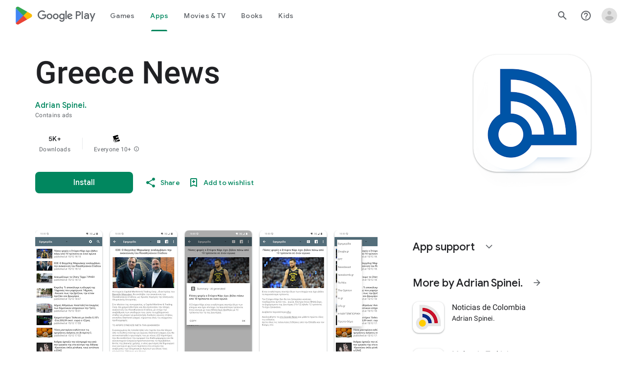

--- FILE ---
content_type: text/plain; charset=utf-8
request_url: https://play.google.com/play/log?format=json&authuser&proto_v2=true
body_size: -435
content:
["900000","1768914911654"]

--- FILE ---
content_type: text/javascript; charset=UTF-8
request_url: https://www.gstatic.com/_/boq-play/_/js/k=boq-play.PlayStoreUi.en_US.Ae3awK4TYmA.2021.O/ck=boq-play.PlayStoreUi.9kB7SD1bHDc.L.B1.O/am=GxZ3gD3vDwAASTDg98R_2BY/d=1/exm=A7fCU,ArluEf,BBI74,BVgquf,EFQ78c,GkRiKb,IZT63,IcVnM,JNoxi,KUM7Z,LCkxpb,LEikZe,MI6k7c,MdUzUe,MpJwZc,NwH0H,O1Gjze,O6y8ed,OTA3Ae,PrPYRd,QIhFr,RMhBfe,RyvaUb,SdcwHb,SpsfSb,UUJqVe,Uas9Hd,Ulmmrd,V3dDOb,WO9ee,XVMNvd,Z5uLle,ZDZcre,ZwDk9d,_b,_tp,aW3pY,byfTOb,e5qFLc,fl2Zj,gychg,hKSk3e,hc6Ubd,kjKdXe,lazG7b,lsjVmc,lwddkf,m9oV,mI3LFb,mdR7q,n73qwf,pYCIec,pjICDe,pw70Gc,qTnoBf,vrGZEc,w9hDv,ws9Tlc,xQtZb,xUdipf,z5Gxfe,zBPctc,zbML3c,zr1jrb/excm=_b,_tp,appdetailsview/ed=1/wt=2/ujg=1/rs=AB1caFVQ5Bw4ZhtxE5wa_JTEKSyv40rS4A/ee=EVNhjf:pw70Gc;EmZ2Bf:zr1jrb;Hs0fpd:jLUKge;JsbNhc:Xd8iUd;K5nYTd:ZDZcre;LBgRLc:SdcwHb;Me32dd:MEeYgc;NJ1rfe:qTnoBf;NPKaK:SdcwHb;NSEoX:lazG7b;Pjplud:EEDORb;QGR0gd:Mlhmy;Rdd4dc:WXw8B;SNUn3:ZwDk9d;ScI3Yc:e7Hzgb;Uvc8o:VDovNc;YIZmRd:A1yn5d;a56pNe:JEfCwb;cEt90b:ws9Tlc;d0xV3b:KoEHyd;dIoSBb:SpsfSb;dowIGb:ebZ3mb;eBAeSb:zbML3c;iFQyKf:QIhFr;ikbPFc:UfnShf;lOO0Vd:OTA3Ae;nAu0tf:z5Gxfe;oGtAuc:sOXFj;pXdRYb:MdUzUe;qQEoOc:KUM7Z;qafBPd:yDVVkb;qddgKe:xQtZb;sgjhQc:bQAegc;wR5FRb:O1Gjze;wZnI8b:Oh9t6d;xqZiqf:BBI74;yEQyxe:TLjaTd;yxTchf:KUM7Z;zxnPse:GkRiKb/dti=1/m=vNKqzc,fI4Vwc,sJhETb,JWUKXe,t1sulf,JH2zc,tBvKNb,soHxf,IJGqxf,wg1P6b,ywOR5c,PHUIyb,BfdUQc,oEJvKc,kJXwXb,chfSwc,aTwUve,indMcf,pCKBF,RQJprf,lpwuxb,NkbkFd,nKuFpb,tKHFxf,rpbmN
body_size: 80933
content:
"use strict";_F_installCss(".hUTled{height:50px;left:50%;margin-left:-25px;margin-top:-25px;position:fixed;text-align:center;top:50%;width:50px;z-index:20001}.k7smx{background-color:#fff;bottom:0;left:0;opacity:.5;position:fixed;right:0;top:0;z-index:20000}.rFrNMe{user-select:none;-webkit-tap-highlight-color:transparent;display:inline-block;outline:none;padding-bottom:8px;width:200px}.aCsJod{height:40px;position:relative;vertical-align:top}.aXBtI{display:flex;position:relative;top:14px}.Xb9hP{display:flex;flex-grow:1;flex-shrink:1;min-width:0;position:relative}.A37UZe{box-sizing:border-box;height:24px;line-height:24px;position:relative}.qgcB3c:not(:empty){padding-right:12px}.sxyYjd:not(:empty){padding-left:12px}.whsOnd{flex-grow:1;flex-shrink:1;background-color:transparent;border:none;display:block;font:400 16px Roboto,RobotoDraft,Helvetica,Arial,sans-serif;height:24px;line-height:24px;margin:0;min-width:0;outline:none;padding:0;z-index:0}.rFrNMe.dm7YTc .whsOnd{color:#fff}.whsOnd:invalid,.whsOnd:-moz-submit-invalid,.whsOnd:-moz-ui-invalid{box-shadow:none}.I0VJ4d>.whsOnd::-ms-clear,.I0VJ4d>.whsOnd::-ms-reveal{display:none}.i9lrp{background-color:rgba(0,0,0,0.12);bottom:-2px;height:1px;left:0;margin:0;padding:0;position:absolute;width:100%}.i9lrp::before{content:\"\";position:absolute;top:0;bottom:-2px;left:0;right:0;border-bottom:1px solid rgba(0,0,0,0);pointer-events:none}.rFrNMe.dm7YTc .i9lrp{background-color:rgba(255,255,255,.7)}.OabDMe{transform:scaleX(0);background-color:#4285f4;bottom:-2px;height:2px;left:0;margin:0;padding:0;position:absolute;width:100%}.rFrNMe.dm7YTc .OabDMe{background-color:#a1c2fa}.rFrNMe.k0tWj .i9lrp,.rFrNMe.k0tWj .OabDMe{background-color:#d50000;height:2px}.rFrNMe.k0tWj.dm7YTc .i9lrp,.rFrNMe.k0tWj.dm7YTc .OabDMe{background-color:#e06055}.whsOnd[disabled]{color:rgba(0,0,0,.38)}.rFrNMe.dm7YTc .whsOnd[disabled]{color:rgba(255,255,255,.5)}.whsOnd[disabled]~.i9lrp{background:none;border-bottom:1px dotted rgba(0,0,0,.38)}.OabDMe.Y2Zypf{animation:quantumWizPaperInputRemoveUnderline .3s cubic-bezier(.4,0,.2,1)}.rFrNMe.u3bW4e .OabDMe{animation:quantumWizPaperInputAddUnderline .3s cubic-bezier(.4,0,.2,1);transform:scaleX(1)}.rFrNMe.sdJrJc>.aCsJod{padding-top:24px}.AxOyFc{transform-origin:bottom left;transition:all .3s cubic-bezier(.4,0,.2,1);transition-property:color,bottom,transform;color:rgba(0,0,0,0.38);font:400 16px Roboto,RobotoDraft,Helvetica,Arial,sans-serif;font-size:16px;pointer-events:none;position:absolute;bottom:3px;left:0;width:100%}.whsOnd:not([disabled]):focus~.AxOyFc,.whsOnd[badinput=true]~.AxOyFc,.rFrNMe.CDELXb .AxOyFc,.rFrNMe.dLgj8b .AxOyFc{transform:scale(.75) translateY(-39px)}.whsOnd:not([disabled]):focus~.AxOyFc{color:#3367d6}.rFrNMe.dm7YTc .whsOnd:not([disabled]):focus~.AxOyFc{color:#a1c2fa}.rFrNMe.k0tWj .whsOnd:not([disabled]):focus~.AxOyFc{color:#d50000}.ndJi5d{color:rgba(0,0,0,0.38);font:400 16px Roboto,RobotoDraft,Helvetica,Arial,sans-serif;max-width:100%;overflow:hidden;pointer-events:none;position:absolute;text-overflow:ellipsis;top:2px;left:0;white-space:nowrap}.rFrNMe.CDELXb .ndJi5d{display:none}.K0Y8Se{-webkit-tap-highlight-color:transparent;font:400 12px Roboto,RobotoDraft,Helvetica,Arial,sans-serif;height:16px;margin-left:auto;padding-left:16px;padding-top:8px;pointer-events:none;opacity:.3;white-space:nowrap}.rFrNMe.dm7YTc .AxOyFc,.rFrNMe.dm7YTc .K0Y8Se,.rFrNMe.dm7YTc .ndJi5d{color:rgba(255,255,255,.7)}.rFrNMe.Tyc9J{padding-bottom:4px}.dEOOab,.ovnfwe:not(:empty){-webkit-tap-highlight-color:transparent;flex:1 1 auto;font:400 12px Roboto,RobotoDraft,Helvetica,Arial,sans-serif;min-height:16px;padding-top:8px}.LXRPh{display:flex}.ovnfwe{pointer-events:none}.dEOOab{color:#d50000}.rFrNMe.dm7YTc .dEOOab,.rFrNMe.dm7YTc.k0tWj .whsOnd:not([disabled]):focus~.AxOyFc{color:#e06055}.ovnfwe{opacity:.3}.rFrNMe.dm7YTc .ovnfwe{color:rgba(255,255,255,.7);opacity:1}.rFrNMe.k0tWj .ovnfwe,.rFrNMe:not(.k0tWj) .ovnfwe:not(:empty)+.dEOOab{display:none}@keyframes quantumWizPaperInputRemoveUnderline{0%{transform:scaleX(1);opacity:1}100%{transform:scaleX(1);opacity:0}}@keyframes quantumWizPaperInputAddUnderline{0%{transform:scaleX(0)}100%{transform:scaleX(1)}}.fb0g6{position:relative}.llhEMd{transition:opacity .15s cubic-bezier(.4,0,.2,1) .15s;background-color:rgba(0,0,0,0.5);bottom:0;left:0;opacity:0;position:fixed;right:0;top:0;z-index:5000}.llhEMd.iWO5td{transition:opacity .05s cubic-bezier(.4,0,.2,1);opacity:1}.mjANdc{transition:transform .4s cubic-bezier(.4,0,.2,1);align-items:center;display:flex;flex-direction:column;bottom:0;left:0;padding:0 5%;position:absolute;right:0;top:0}.x3wWge,.ONJhl{display:block;height:3em}.eEPege>.x3wWge,.eEPege>.ONJhl{flex-grow:1}.J9Nfi{flex-shrink:1;max-height:100%}.g3VIld{align-items:stretch;display:flex;flex-direction:column;transition:transform .225s cubic-bezier(0,0,.2,1);position:relative;background-color:#fff;border-radius:2px;box-shadow:0 12px 15px 0 rgba(0,0,0,.24);max-width:24em;outline:1px solid transparent;overflow:hidden}.vcug3d .g3VIld{padding:0}.g3VIld.kdCdqc{transition:transform .15s cubic-bezier(.4,0,1,1)}.Up8vH.CAwICe{transform:scale(.8)}.Up8vH.kdCdqc{transform:scale(.9)}.E4P6x.CAwICe,.E4P6x.kdCdqc{transform:translateY(50%)}.vDc8Ic.CAwICe{transform:scale(.8) translateY(100%)}.XIJ9Ac>.x3wWge,.XIJ9Ac>.ONJhl,.HhoEBe>.x3wWge{flex-grow:1}.HhoEBe>.ONJhl{flex-grow:2}.Nevtdc>.x3wWge{flex-grow:0}.Nevtdc>.ONJhl,.t8Vtv>.x3wWge{flex-grow:1}.t8Vtv>.g3VIld{flex-grow:2}.t8Vtv>.ONJhl{flex-grow:1}.vcug3d{align-items:stretch;padding:0}.vcug3d>.g3VIld{flex-grow:2;border-radius:0;left:0;right:0;max-width:100%}.vcug3d>.ONJhl,.vcug3d>.x3wWge{flex-grow:0;height:0}.tOrNgd{display:flex;flex-shrink:0;font:500 20px Roboto,RobotoDraft,Helvetica,Arial,sans-serif;padding:24px 24px 20px 24px}.vcug3d .tOrNgd{display:none}.TNczib{justify-content:space-between;flex-shrink:0;box-shadow:0 3px 4px 0 rgba(0,0,0,.24);background-color:#455a64;color:white;display:none;font:500 20px Roboto,RobotoDraft,Helvetica,Arial,sans-serif}.vcug3d .TNczib{display:flex}.PNenzf{flex-grow:1;flex-shrink:1;overflow:hidden;word-wrap:break-word}.TNczib .PNenzf{margin:16px 0}.VY7JQd{height:0}.TNczib .VY7JQd,.tOrNgd .bZWIgd{display:none}.R6Lfte .Wtw8H{flex-shrink:0;display:block;margin:-12px -6px 0 0}.PbnGhe{flex-grow:2;flex-shrink:2;display:block;font:400 14px /20px Roboto,RobotoDraft,Helvetica,Arial,sans-serif;padding:0 24px;overflow-y:auto}.Whe8ub .PbnGhe{padding-top:24px}.hFEqNb .PbnGhe{padding-bottom:24px}.vcug3d .PbnGhe{padding:16px}.XfpsVe{display:flex;flex-shrink:0;justify-content:flex-end;padding:24px 24px 16px 24px}.vcug3d .XfpsVe{display:none}.OllbWe{justify-content:flex-end;display:none}.vcug3d .OllbWe{display:flex;align-items:flex-start;margin:0 16px}.kHssdc.O0WRkf.C0oVfc,.XfpsVe .O0WRkf.C0oVfc{min-width:64px}.kHssdc+.kHssdc{margin-left:8px}.TNczib .kHssdc{color:#fff;margin-top:10px}.TNczib .Wtw8H{margin:4px 24px 4px 0}.TNczib .kHssdc.u3bW4e,.TNczib .Wtw8H.u3bW4e{background-color:rgba(204,204,204,.25)}.TNczib .kHssdc>.Vwe4Vb,.TNczib .Wtw8H>.VTBa7b{background-image:radial-gradient(circle farthest-side,rgba(255,255,255,.3),rgba(255,255,255,.3) 80%,transparent 100%)}.TNczib .kHssdc.RDPZE,.TNczib .Wtw8H.RDPZE{color:rgba(255,255,255,.5);fill:rgba(255,255,255,.5)}.D4ALMb{display:none}.bYEzqc{background-color:rgba(255,255,255,.8)}.bYEzqc.LAhoGb{background-color:rgba(0,0,0,0.75)}.bYEzqc.ZCaYnd{background-color:rgba(0,0,0,.9)}.LhXUod{border-radius:5px;background-color:#fff;box-shadow:0 11px 15px 1px rgba(0,0,0,.14),0 4px 20px 3px rgba(0,0,0,.12),0 6px 7px -4px rgba(0,0,0,.2);max-width:none;outline:none;overflow:visible}.t89eC{max-width:40em}@media screen and (max-width:480px){.t89eC{max-width:100%}}.so3xDb{cursor:default}.so3xDb .XAUpld{margin-left:16px}html[dir=rtl] .so3xDb .XAUpld{margin-left:0;margin-right:16px}.MSFxAb{left:40px;min-height:150px;position:absolute;top:-40px;width:150px;z-index:1}@media screen and (max-width:480px){.MSFxAb{display:none}}.Pq2lFf,.Q2n72b{padding-left:40px}.Pq2lFf{padding-right:40px}.gZccZc{padding-left:224px}@media screen and (max-width:480px){.gZccZc{padding-left:40px}}.dIodBf{display:inline-block}.miUA7{font-size:26px}.LruL2b{color:#616161;font-size:13px;font-weight:500}.oMtcG{font-size:20px;font-weight:400}.drrice .oMtcG{color:#558b2f}.ZCaYnd .VY7JQd .Wtw8H{margin-right:6px}.ZCaYnd .tOrNgd{margin-bottom:12px}.ZCaYnd .PNenzf{visibility:hidden}.ZCaYnd .VY7JQd .xjKiLb{fill:white}.H1RBrd{max-width:500px}.UIeOBe{margin-top:30px;min-height:120px}.k2cXo{margin:0}.XWz5yd{margin-left:160px;padding:0 20px 20px}@media screen and (max-width:480px){.XWz5yd{margin-left:0;padding-left:0}}.iCVHHc{height:215px;text-align:center;width:160px}.FOYkDe{max-height:215px;max-width:160px}.Dtwbxf{font-size:28px}.Hv8szf{text-align:right}.rYrxJf,.rYrxJf:visited{color:#00838f;padding-left:3px}.F9JOfb{margin-right:3px}@media (max-height:calc(fit-content + 48px)){.ZDGq3b .VfPpkd-P5QLlc{max-height:calc(100% - 48px)}}@media (min-height:calc(fit-content + 48px)){.ZDGq3b .VfPpkd-P5QLlc{max-height:fit-content}}@media (-ms-high-contrast:active) and (min-height:calc(fit-content + 48px)),(-ms-high-contrast:none) and (min-height:calc(fit-content + 48px)){.ZDGq3b .VfPpkd-wzTsW{align-items:stretch;height:auto}}@media (max-width:528px){.ZDGq3b .VfPpkd-P5QLlc{max-width:calc(100vw - 48px)}}@media (min-width:528px){.ZDGq3b .VfPpkd-P5QLlc{max-width:480px}}@media (max-width:600px),(max-width:720px) and (max-height:400px),(min-width:720px) and (max-height:400px){.ZDGq3b.VfPpkd-Sx9Kwc-OWXEXe-n9oEIb .VfPpkd-P5QLlc{max-width:100vw}}.ZDGq3b .VfPpkd-P5QLlc{min-width:calc(100vw - 32px)}.ZDGq3b .VfPpkd-cnG4Wd{padding:24px 24px 18px 24px}@media screen and (min-width:720px){.ZDGq3b .VfPpkd-P5QLlc{min-width:600px}}@media screen and (min-width:720px) and (max-width:648px){.ZDGq3b .VfPpkd-P5QLlc{max-width:calc(100vw - 48px)}}@media screen and (min-width:720px) and (min-width:648px){.ZDGq3b .VfPpkd-P5QLlc{max-width:600px}}@media screen and (min-width:720px) and (max-width:600px),screen and (min-width:720px) and (max-width:720px) and (max-height:400px),screen and (min-width:720px) and (min-width:720px) and (max-height:400px){.ZDGq3b.VfPpkd-Sx9Kwc-OWXEXe-n9oEIb .VfPpkd-P5QLlc{max-width:100vw}}.Gqr3Sb{--gap-width:12px;margin:12px -16px 0;overflow:visible;padding:0 16px}.yUFvre{gap:var(--gap-width);padding:calc(var(--gap-width)/2) 0;padding-left:_get-adjusted-space(\"default\");scroll-snap-type:unset}.nL1Pwe{cursor:pointer;padding:10px 2px;text-align:center}.nL1Pwe:first-child{margin-left:1px}.nL1Pwe:last-child{margin-right:1px}.sdjgmb{width:100%}.Q7vmV{align-items:center;margin-top:8px;width:100%}.RFcWe{left:-14px;top:18px}.Hnoc8e{right:-14px;top:18px}.RQQX4{margin-left:12px;margin-right:8px}.RQQX4 .LFeKge,.d8xGFb .LFeKge{height:24px;width:24px}.Q7vmV .o1gy8c{width:100%}.Q7vmV .LFeKge{height:24px;width:24px}.RQQX4 .o1gy8c{margin-top:2px}.o1gy8c:focus .csaeVc,.o1gy8c:hover .csaeVc{color:#056449;fill:#056449;stop-color:#056449}.o1gy8c:focus .csaeVc:not(:disabled),.o1gy8c:hover .csaeVc:not(:disabled){color:#056449}.P9KVBf .o1gy8c:focus .csaeVc{color:#00b380;fill:#00b380;stop-color:#00b380}.P9KVBf .o1gy8c:focus .csaeVc:not(:disabled){color:#00b380}.P9KVBf .o1gy8c:hover .csaeVc{color:#00b380;fill:#00b380;stop-color:#00b380}.P9KVBf .o1gy8c:hover .csaeVc:not(:disabled){color:#00b380}.fmiEqb{display:none;margin:10px 0;width:100%}.X8BSVc:not(.VfPpkd-fmcmS-yrriRe-OWXEXe-OWB6Me) .VfPpkd-NSFCdd-Brv4Fb,.X8BSVc:not(.VfPpkd-fmcmS-yrriRe-OWXEXe-OWB6Me) .VfPpkd-NSFCdd-Ra9xwd,.X8BSVc:not(.VfPpkd-fmcmS-yrriRe-OWXEXe-OWB6Me) .VfPpkd-NSFCdd-MpmGFe{border-color:rgb(218,220,224)}.X8BSVc:not(.VfPpkd-fmcmS-yrriRe-OWXEXe-OWB6Me):not(.VfPpkd-fmcmS-yrriRe-OWXEXe-XpnDCe):hover .VfPpkd-NSFCdd-i5vt6e .VfPpkd-NSFCdd-Brv4Fb,.X8BSVc:not(.VfPpkd-fmcmS-yrriRe-OWXEXe-OWB6Me):not(.VfPpkd-fmcmS-yrriRe-OWXEXe-XpnDCe):hover .VfPpkd-NSFCdd-i5vt6e .VfPpkd-NSFCdd-Ra9xwd,.X8BSVc:not(.VfPpkd-fmcmS-yrriRe-OWXEXe-OWB6Me):not(.VfPpkd-fmcmS-yrriRe-OWXEXe-XpnDCe):hover .VfPpkd-NSFCdd-i5vt6e .VfPpkd-NSFCdd-MpmGFe{border-color:rgb(218,220,224)}.X8BSVc:not(.VfPpkd-fmcmS-yrriRe-OWXEXe-OWB6Me).VfPpkd-fmcmS-yrriRe-OWXEXe-XpnDCe .VfPpkd-NSFCdd-Brv4Fb,.X8BSVc:not(.VfPpkd-fmcmS-yrriRe-OWXEXe-OWB6Me).VfPpkd-fmcmS-yrriRe-OWXEXe-XpnDCe .VfPpkd-NSFCdd-Ra9xwd,.X8BSVc:not(.VfPpkd-fmcmS-yrriRe-OWXEXe-OWB6Me).VfPpkd-fmcmS-yrriRe-OWXEXe-XpnDCe .VfPpkd-NSFCdd-MpmGFe{border-color:rgb(218,220,224)}.X8BSVc:not(.VfPpkd-fmcmS-yrriRe-OWXEXe-OWB6Me).VfPpkd-fmcmS-yrriRe-OWXEXe-XpnDCe .VfPpkd-NSFCdd-i5vt6e .VfPpkd-NSFCdd-Brv4Fb,.X8BSVc:not(.VfPpkd-fmcmS-yrriRe-OWXEXe-OWB6Me).VfPpkd-fmcmS-yrriRe-OWXEXe-XpnDCe .VfPpkd-NSFCdd-i5vt6e .VfPpkd-NSFCdd-Ra9xwd,.X8BSVc:not(.VfPpkd-fmcmS-yrriRe-OWXEXe-OWB6Me).VfPpkd-fmcmS-yrriRe-OWXEXe-XpnDCe .VfPpkd-NSFCdd-i5vt6e .VfPpkd-NSFCdd-MpmGFe{border-width:1px}.J4Vmsd{width:100%}.koWCib{color:#01875f;fill:#01875f;stop-color:#01875f}.koWCib:not(:disabled){color:#01875f}.P9KVBf .koWCib{color:#00a173;fill:#00a173;stop-color:#00a173}.P9KVBf .koWCib:not(:disabled){color:#00a173}@media screen and (min-width:600px){.nL1Pwe{padding:10px}.fmiEqb{display:inline-flex}.Q7vmV{display:none}}.Rvudpb{color:rgb(32,33,36);fill:rgb(32,33,36);stop-color:rgb(32,33,36);font-size:.875rem;font-weight:400;letter-spacing:.0142857143em;line-height:1.25rem}.Rvudpb:not(:disabled){color:rgb(32,33,36)}.P9KVBf .Rvudpb{color:rgb(232,234,237);fill:rgb(232,234,237);stop-color:rgb(232,234,237)}.P9KVBf .Rvudpb:not(:disabled){color:rgb(232,234,237)}.efXJRc{align-items:center;display:flex;flex-grow:1}.PT2eod{border-radius:8px;box-shadow:0 -1px 5px rgba(0,0,0,.09),0 3px 5px rgba(0,0,0,.06),0 1px 2px rgba(0,0,0,.3),0 1px 3px rgba(0,0,0,.15);flex-shrink:0;height:48px;margin-right:16px;width:48px}@media screen and (min-width:1280px){.PT2eod{height:56px;width:56px}}.LUq2je{display:flex;flex-shrink:0}.ksLHF{color:rgb(32,33,36);fill:rgb(32,33,36);stop-color:rgb(32,33,36);font-family:\"Google Sans\",Roboto,Arial,sans-serif;line-height:1.75rem;font-size:1.375rem;letter-spacing:0;font-weight:400;font-weight:500;-webkit-box-orient:vertical;-webkit-line-clamp:1;display:-webkit-box;overflow:hidden}.ksLHF:not(:disabled){color:rgb(32,33,36)}.P9KVBf .ksLHF{color:rgb(232,234,237);fill:rgb(232,234,237);stop-color:rgb(232,234,237)}.P9KVBf .ksLHF:not(:disabled){color:rgb(232,234,237)}.cYHJbc{color:rgb(95,99,104);fill:rgb(95,99,104);stop-color:rgb(95,99,104);font-size:.875rem;font-weight:400;letter-spacing:.0178571429em;line-height:1.25rem;-webkit-box-orient:vertical;-webkit-line-clamp:1;display:-webkit-box;line-height:1.75rem;overflow:hidden}.cYHJbc:not(:disabled){color:rgb(95,99,104)}.P9KVBf .cYHJbc{color:rgb(154,160,166);fill:rgb(154,160,166);stop-color:rgb(154,160,166)}.P9KVBf .cYHJbc:not(:disabled){color:rgb(154,160,166)}.EnisIf{margin:-12px -12px 0 0;min-width:48px}@media (any-pointer:coarse){.Gqr3Sb{margin:12px 0;padding:0}}.QnvSid.VOBzC{z-index:2002}.lMimMe{color:rgb(32,33,36);fill:rgb(32,33,36);stop-color:rgb(32,33,36);font-family:\"Google Sans\",Roboto,Arial,sans-serif;line-height:1.5rem;font-size:1.125rem;letter-spacing:0;font-weight:400;align-items:center;display:flex}.lMimMe:not(:disabled){color:rgb(32,33,36)}.P9KVBf .lMimMe{color:rgb(232,234,237);fill:rgb(232,234,237);stop-color:rgb(232,234,237)}.P9KVBf .lMimMe:not(:disabled){color:rgb(232,234,237)}.UjXtlf{margin-top:16px}.axjpce{margin-right:4px}.BlLrjc{display:inline-block}.B4wkv{align-items:center;display:flex;margin:24px 0 4px}.B4wkv .LjbECb{font-size:18px;margin-right:16px}.aPeBBe{color:rgb(32,33,36);fill:rgb(32,33,36);stop-color:rgb(32,33,36)}.aPeBBe:not(:disabled){color:rgb(32,33,36)}.P9KVBf .aPeBBe{color:rgb(232,234,237);fill:rgb(232,234,237);stop-color:rgb(232,234,237)}.P9KVBf .aPeBBe:not(:disabled){color:rgb(232,234,237)}.dnM39b{list-style:inside;margin-left:34px}.Hxpbhb{font-family:Roboto,Arial,sans-serif;line-height:1rem;font-size:.75rem;letter-spacing:.025em;font-weight:400;align-items:center;display:flex}.RLg0jb{flex-shrink:0;margin-left:48px}@media screen and (min-width:600px){.xNUmN{column-count:2}}@media (max-height:732px){.vFondc .VfPpkd-P5QLlc{max-height:calc(100% - 32px)}}@media (min-height:732px){.vFondc .VfPpkd-P5QLlc{max-height:700px}}@media (-ms-high-contrast:active) and (min-height:732px),(-ms-high-contrast:none) and (min-height:732px){.vFondc .VfPpkd-wzTsW{align-items:stretch;height:auto}}.xoKNSc{margin:0 -24px;padding:0 40px}.Ud1OW{background-color:#e9f0fe}sentinel{}");
this.default_PlayStoreUi=this.default_PlayStoreUi||{};(function(_){var window=this;
try{
_.tGa=_.x("vNKqzc",[_.Il]);
_.r("vNKqzc");
var yRc=class extends _.jv{static Na(){return{service:{view:_.LL}}}constructor(a){super();this.Dd=a.service.view}H(a){(a=a.event.target)&&(a=a.getAttribute("href"))&&_.JL(this.Dd,a)}};yRc.prototype.$wa$fAsfBd=function(){return this.H};_.qv(_.tGa,yRc);
_.u();
var csb,dsb,esb;_.asb=function(a,b,c){if(b instanceof _.gg)c=b.height,b=b.width;else if(c==void 0)throw Error("Za");a.style.width=_.on(b,!0);a.style.height=_.on(c,!0)};_.bsb=function(a){a.H!=0&&a.Ba()};csb=function(a,b){a.wa||(a.wa=_.Gv(a).measure(function(d){const e=_.nn(d.event,this.O);_.hh(this.O,_.oN,{ef:e,inputMode:this.H,event:d.event})}).yf().Lb());const c=new _.Cv;c.event=b;a.wa(c)};
dsb=function(a){a.ka&&(_.za(a.ka,function(b){_.fh(b)}),a.ka=null);a.na&&(_.za(a.na,function(b){_.gl(b)}),a.na=null)};
esb=function(a,b){a.qa||(a.qa=_.Gv(a).measure(function(d){if(d.Vx){let e;d.Vx.changedTouches?(e=this.O.ownerDocument.createEvent("MouseEvent"),e.initMouseEvent("mouseup",!0,!0,d.Vx.view,1,0,0,d.Vx.changedTouches[0].clientX,d.Vx.changedTouches[0].clientY,!1,!1,!1,!1,0,null)):e=d.Vx;d.ef=_.nn(e,this.O)}_.hh(this.O,_.pN,{ef:d.ef,inputMode:d.inputMode,Nna:!d.Vx,event:d.Vx})}).yf().Lb());const c=new _.Cv;c.Vx=b;c.inputMode=a.H;a.qa(c)};
_.gsb=class{constructor(a){this.O=a;this.H=0;this.qa=this.wa=this.na=this.ka=null;this.Fa=!1}start(a,b,c){this.H=b;this.ka=[_.eh(this.O,"blur",this.Ba,this)];b==2&&(this.ka.push(_.eh(this.O,"touchmove",this.Sa,this)),this.ka.push(_.eh(this.O,"touchend",this.Ba,this)));if(b==1){const d=_.Sl(this.O.ownerDocument);this.na=[_.cl(d,"mousemove",this.Ma,void 0,this),_.cl(d,"mouseup",this.La,void 0,this),_.cl(this.O.ownerDocument.documentElement,"selectstart",this.Pa,void 0,this)]}_.hh(this.O,_.fsb,{ef:a,
inputMode:b,event:c})}Ma(a){a.preventDefault();csb(this,a)}Sa(a){this.Fa||a.event.cancelable===!1||a.event.preventDefault();csb(this,a.event)}La(a){a.preventDefault();dsb(this);esb(this,a);this.H=0}Pa(a){a.preventDefault()}Ba(a){a&&a.event.cancelable!==!1&&a.event.preventDefault();dsb(this);esb(this,a&&a.event);this.H=0}};_.fsb="qUuEUd";_.oN="j9grLe";_.pN="HUObcd";
_.qN=function(a,b){const c=a.x-b.x;a=a.y-b.y;return c*c+a*a};_.hsb=Math.pow(20/_.vla(),2);
_.r("RAnnUd");
var rN,jsb,isb,lsb,ksb;rN=function(a,b,c,d){if(b){a.Eb=b;d=null;const e=b.changedTouches&&b.changedTouches[0]||b.touches&&b.touches[0];e?d=new _.fg(e.clientX,e.clientY):b.clientX!==void 0&&(d=new _.fg(b.clientX,b.clientY));d&&(a.qa=b,a.rc=d,a.ub===null||c)&&(a.ub=d)}else a.qa=null,a.ub=null,a.rc=null,d||(a.Eb=null)};jsb=function(a){isb(a);const b=a.getWindow();a.Fc=[_.cl(b,"mouseup",()=>{isb(a);a.ob()})]};isb=function(a){if(a.Fc){for(const b of a.Fc)_.gl(b);a.Fc=null}};
lsb=function(a){a.ug();a.Bd==="HOLDING"||a.Bd==="ACTIVE_HOLDING"?ksb(a):a.Bd==="TOUCH_DELAY"&&(a.Bd="RELEASING",a.Mc(),ksb(a),rN(a,null));rN(a,null)};ksb=function(a){a.Bd="WAITING_FOR_MOUSE_CLICK";_.hl(a.lu,500,a)};
_.sN=class extends _.gv{constructor(){super();this.ka=!1;this.Eb=null;this.valid=!0;this.Wa=this.Cb=this.focused=!1;this.label=this.Jc=this.qa=this.rc=this.ub=null;this.Sa=!1;this.Kf=0;this.xc=!0;this.Fc=null;this.Bl=_.Xe(_.Yrb);this.Bd="INACTIVE";this.Ff=new _.fg(0,0);this.Ba=_.Gv(this).Qb(function(){this.Vb()}).yf().Lb()}Cl(){return!1}ae(){return this.Vc()}Vc(){return!!this.oa().el().disabled}ld(){return!this.ae()}Jd(a){this.oa().el().disabled=a;this.Tf()}Zf(a){this.Jd(!a)}Tf(){_.Gv(this).Qb(function(){this.label||
(this.label=this.oa().Kb("id")?(new _.rn(this.ee().body)).find(`[for="${this.oa().Kb("id")}"]`):new _.qn([]));_.Kr(this.label,"RDPZE",this.Vc())}).yf().Lb()()}Vk(){return this.ka}ag(a){this.ka!==a&&(this.ka=a,this.Ba())}Jk(){return this.Eb}yg(){return this.valid}Xq(a){this.valid!==a&&(this.valid=a,_.un(this.oa(),"aria-invalid",!a))}kf(){return this.focused&&_.nN}fj(){return this.Bl.enabled?_.nN:!0}Fm(){return this.Cb}kp(){return this.Wa}Pd(){rN(this,null,void 0,!0);this.Mc();this.Cc();this.Bd="INACTIVE";
this.Eb=null}Ym(){return!1}jn(a){_.nN=!1;if(this.Bd==="WAITING_FOR_MOUSE_CLICK")return!0;this.Sa=!1;if(!this.Vc()&&this.Bd==="INACTIVE"){a=a.event;const b=a.altKey||a.ctrlKey||a.shiftKey||a.metaKey;a.which!==1||this.Ym()&&b||(this.Jc=a,this.Bd="WAITING_FOR_MOUSE_CLICK",rN(this,a),this.Mc(),jsb(this),this.Sa=!0)}return!1}Nt(){return this.Bd==="WAITING_FOR_MOUSE_CLICK"?(isb(this),!0):!1}Ma(){this.Cb=!0;return!1}Pa(a){this.Cb=!1;rN(this,a.event);this.ka&&this.Cc(!0);return!1}Wh(a){_.nN=!1;a=a.event;
this.Vc()||this.ka||this.Bd!=="INACTIVE"||!a.touches||a.touches.length!==1||(this.Bd="TOUCH_DELAY",this.Jc=a,this.Wa=!0,rN(this,a,!0),this.xc=!1,window.performance?.now&&(this.Kf=window.performance.now()),_.hl(this.Of,75,this),_.Gv(this).measure(function(){this.Ff=_.mn(this.oa().el())}).yf().Lb()());return!1}ik(a){rN(this,a.event);this.xc||window.performance.now()-this.Kf>=75&&this.Of();_.Gv(this).measure(this.ug).yf().Lb()();return!1}Im(){this.Wa=!1;lsb(this);return!1}Aj(){this.Wa=!1;this.ob();return!1}click(a){if(this.Bd===
"WAITING_FOR_MOUSE_CLICK")return this.Cc(),this.Bd="INACTIVE",this.Sa=!1;a=this.Tg(a);this.Vc()||this.ka||this.Bd!=="INACTIVE"||!a||this.Pd();return this.Sa=!1}Ik(a){if(this.Ym())return!0;this.Eb=a.event;return this.click(a)}Tg(a){return!a.event.initMouseEvent||!this.Sa}focus(){this.focused=!0;this.Ba();this.trigger("AHmuwe");return!1}blur(){const a=!_.Ki||!_.wh&&!_.Hh.WD;this.Bd==="TOUCH_DELAY"||!a&&this.Bd==="WAITING_FOR_MOUSE_CLICK"||(this.Sa=this.focused=!1,_.hl(this.ob,5,this),this.trigger("O22p3e"));
return!1}contextmenu(){this.ob();return!1}Of(){this.xc||(this.xc=!0,this.Bd==="TOUCH_DELAY"&&(_.hl(this.dg,180,this),this.Bd="ACTIVE_HOLDING",this.Mc()))}dg(){this.Bd==="ACTIVE_HOLDING"&&(this.Bd="HOLDING",this.Jc&&(this.Jc=null))}lu(){this.Bd==="WAITING_FOR_MOUSE_CLICK"&&this.ob()}ob(){this.Bd==="TOUCH_DELAY"?this.Bd="INACTIVE":this.Bd!=="INACTIVE"&&(this.Bd="INACTIVE",this.Cc(!0));this.Ba()}Pj(){const a=this.oa().el();return this.qa?_.nn(this.qa,a):new _.fg(a.clientWidth/2,a.clientHeight/2)}zm(){return this.qa}Ug(){return!!this.qa&&
!!window.TouchEvent&&this.qa instanceof TouchEvent}xm(a){return _.nn(a.event,this.oa().el())}Mc(){this.ag(!0)}Cc(a,b){this.ag(!1);a||this.trigger("JIbuQc",b)}Th(){this.ag(!0)}Gi(){this.ag(!1)}Vb(){}om(){return null}Lh(){lsb(this)}ug(){if((this.Ug()&&this.ub&&this.rc?_.qN(this.rc,this.ub):_.qN(_.mn(this.oa().el()),this.Ff))>_.hsb)switch(this.Bd){case "TOUCH_DELAY":this.Bd="INACTIVE";break;case "ACTIVE_HOLDING":case "HOLDING":this.Bd="INACTIVE",this.Cc(!0)}}};_.sN.prototype.$wa$Hp74Ud=function(){return this.Lh};
_.sN.prototype.$wa$TWkaKc=function(){return this.om};_.sN.prototype.$wa$Mlp4Hf=function(){return this.Vb};_.sN.prototype.$wa$mQiROb=function(){return this.Gi};_.sN.prototype.$wa$BIGU4d=function(){return this.Th};_.sN.prototype.$wa$jz8gV=function(){return this.Mc};_.sN.prototype.$wa$uhhy1=function(){return this.xm};_.sN.prototype.$wa$t9Gapd=function(){return this.Ug};_.sN.prototype.$wa$N1hOyf=function(){return this.zm};_.sN.prototype.$wa$kgcjFf=function(){return this.Pj};
_.sN.prototype.$wa$mg9Pef=function(){return this.contextmenu};_.sN.prototype.$wa$O22p3e=function(){return this.blur};_.sN.prototype.$wa$AHmuwe=function(){return this.focus};_.sN.prototype.$wa$CUGPDc=function(){return this.Tg};_.sN.prototype.$wa$vhIIDb=function(){return this.Ik};_.sN.prototype.$wa$cOuCgd=function(){return this.click};_.sN.prototype.$wa$JMtRjd=function(){return this.Aj};_.sN.prototype.$wa$yfqBxc=function(){return this.Im};_.sN.prototype.$wa$FwuNnf=function(){return this.ik};
_.sN.prototype.$wa$p6p2H=function(){return this.Wh};_.sN.prototype.$wa$JywGue=function(){return this.Pa};_.sN.prototype.$wa$tfO1Yc=function(){return this.Ma};_.sN.prototype.$wa$lbsD7e=function(){return this.Nt};_.sN.prototype.$wa$UX7yZ=function(){return this.jn};_.sN.prototype.$wa$QU9ABe=function(){return this.Ym};_.sN.prototype.$wa$dReUsb=function(){return this.Pd};_.sN.prototype.$wa$TbSmRe=function(){return this.kp};_.sN.prototype.$wa$CVWi4d=function(){return this.Fm};
_.sN.prototype.$wa$GrxScd=function(){return this.fj};_.sN.prototype.$wa$u3bW4e=function(){return this.kf};_.sN.prototype.$wa$If42bb=function(){return this.yg};_.sN.prototype.$wa$qEYSde=function(){return this.Jk};_.sN.prototype.$wa$y7OZL=function(){return this.Vk};_.sN.prototype.$wa$varnkb=function(){return this.Tf};_.sN.prototype.$wa$yXgmRe=function(){return this.ld};_.sN.prototype.$wa$qezFbc=function(){return this.Vc};_.sN.prototype.$wa$RDPZE=function(){return this.ae};
_.sN.prototype.$wa$V5VDZb=function(){return this.Cl};
_.u();
_.ru=_.x("i5dxUd",[]);_.we(_.ru);
/*

 Copyright 2016 Google Inc.

 Permission is hereby granted, free of charge, to any person obtaining a copy
 of this software and associated documentation files (the "Software"), to deal
 in the Software without restriction, including without limitation the rights
 to use, copy, modify, merge, publish, distribute, sublicense, and/or sell
 copies of the Software, and to permit persons to whom the Software is
 furnished to do so, subject to the following conditions:

 The above copyright notice and this permission notice shall be included in
 all copies or substantial portions of the Software.

 THE SOFTWARE IS PROVIDED "AS IS", WITHOUT WARRANTY OF ANY KIND, EXPRESS OR
 IMPLIED, INCLUDING BUT NOT LIMITED TO THE WARRANTIES OF MERCHANTABILITY,
 FITNESS FOR A PARTICULAR PURPOSE AND NONINFRINGEMENT. IN NO EVENT SHALL THE
 AUTHORS OR COPYRIGHT HOLDERS BE LIABLE FOR ANY CLAIM, DAMAGES OR OTHER
 LIABILITY, WHETHER IN AN ACTION OF CONTRACT, TORT OR OTHERWISE, ARISING FROM,
 OUT OF OR IN CONNECTION WITH THE SOFTWARE OR THE USE OR OTHER DEALINGS IN
 THE SOFTWARE.
*/
_.Xpb=class{static get Lk(){return{}}static get H(){return{}}static get ka(){return{}}static get O(){return{}}constructor(a={}){this.H=a}init(){}destroy(){}};
_.r("i5dxUd");
/*

 Copyright 2019 Google Inc.

 Permission is hereby granted, free of charge, to any person obtaining a copy
 of this software and associated documentation files (the "Software"), to deal
 in the Software without restriction, including without limitation the rights
 to use, copy, modify, merge, publish, distribute, sublicense, and/or sell
 copies of the Software, and to permit persons to whom the Software is
 furnished to do so, subject to the following conditions:

 The above copyright notice and this permission notice shall be included in
 all copies or substantial portions of the Software.

 THE SOFTWARE IS PROVIDED "AS IS", WITHOUT WARRANTY OF ANY KIND, EXPRESS OR
 IMPLIED, INCLUDING BUT NOT LIMITED TO THE WARRANTIES OF MERCHANTABILITY,
 FITNESS FOR A PARTICULAR PURPOSE AND NONINFRINGEMENT. IN NO EVENT SHALL THE
 AUTHORS OR COPYRIGHT HOLDERS BE LIABLE FOR ANY CLAIM, DAMAGES OR OTHER
 LIABILITY, WHETHER IN AN ACTION OF CONTRACT, TORT OR OTHERWISE, ARISING FROM,
 OUT OF OR IN CONNECTION WITH THE SOFTWARE OR THE USE OR OTHER DEALINGS IN
 THE SOFTWARE.
*/
var Ypb=function(a=window){let b=!1;try{const c={get passive(){b=!0;return!1}},d=()=>{};a.document.addEventListener("test",d,c);a.document.removeEventListener("test",d,c)}catch(c){b=!1}return b},$pb=function(){var a=window.CSS;if(typeof Zpb==="boolean")return Zpb;if(!a||typeof a.supports!=="function")return!1;var b=a.supports("--css-vars","yes");a=a.supports("(--css-vars: yes)")&&a.supports("color","#00000000");return Zpb=b=b||a};var aqb,bqb;aqb={oW:"mdc-ripple-upgraded--background-focused",EN:"mdc-ripple-upgraded--foreground-activation",FN:"mdc-ripple-upgraded--foreground-deactivation",XW:"mdc-ripple-upgraded",iO:"mdc-ripple-upgraded--unbounded"};bqb={O4:"--mdc-ripple-fg-scale",P4:"--mdc-ripple-fg-size",Q4:"--mdc-ripple-fg-translate-end",R4:"--mdc-ripple-fg-translate-start",S4:"--mdc-ripple-left",T4:"--mdc-ripple-top"};_.cqb={tW:225,I3:150,O3:.6,m4:10,I4:300};var Zpb;var dqb=["touchstart","pointerdown","mousedown","keydown"],eqb=["touchend","pointerup","mouseup","contextmenu"],fqb=[],gqb=function(){return{FO:void 0,g_:!1,Kx:!1,zS:!1,cW:!1,yB:!1}},iqb=function(a){const b=rM.Lk.FN,c=a.ka.Kx;!a.ka.g_&&c||!a.Fa||(hqb(a),a.H.yb(b),a.wa=setTimeout(()=>{a.H.Bb(b)},_.cqb.I3))},mqb=function(a){const b=a.ka;if(b.Kx){var c={...b};b.zS?(requestAnimationFrame(()=>{jqb(a,c)}),kqb(a)):(lqb(a),requestAnimationFrame(()=>{a.ka.g_=!0;jqb(a,c);kqb(a)}))}},nqb=function(a,b){if(b){for(const c of dqb);
a.H.Ox()}},oqb=function(a){a.O=a.H.Kg();var b=Math.max(a.O.height,a.O.width);a.Sa=a.H.Ox()?b:Math.sqrt(Math.pow(a.O.width,2)+Math.pow(a.O.height,2))+rM.ka.m4;b=Math.floor(b*rM.ka.O3);a.H.Ox()&&b%2!==0?a.na=b-1:a.na=b;a.Pa=`${a.Sa/a.na}`;b=rM.H.S4;const c=rM.H.T4,d=rM.H.O4;a.H.By(rM.H.P4,`${a.na}px`);a.H.By(d,a.Pa);a.H.Ox()&&(a.La={left:Math.round(a.O.width/2-a.na/2),top:Math.round(a.O.height/2-a.na/2)},a.H.By(b,`${a.La.left}px`),a.H.By(c,`${a.La.top}px`))},pqb=function(a){const b=rM.H;Object.keys(b).forEach(c=>
{c.indexOf("VAR_")===0&&a.H.By(b[c],null)})},qqb=function(a){for(const b of dqb);a.H.Ox()},lqb=function(a){for(const b of eqb)a.H.HY(b,a.Ma)},tqb=function(a,b){if(!a.H.wh()){var c=a.ka;if(!c.Kx){var d=a.Wa;d&&b!==void 0&&d.type!==b.type||(c.Kx=!0,c.zS=b===void 0,c.FO=b,c.cW=c.zS?!1:b!==void 0&&(b.type==="mousedown"||b.type==="touchstart"||b.type==="pointerdown"),b!==void 0&&fqb.length>0&&fqb.some(e=>a.H.tY(e))?kqb(a):(b!==void 0&&(fqb.push(b.target),rqb(a,b)),c.yB=b!==void 0&&b.type==="keydown"?a.H.Xg():
!0,c.yB&&sqb(a),requestAnimationFrame(()=>{fqb=[];c.yB||b===void 0||b.key!==" "&&b.keyCode!==32||(c.yB=b!==void 0&&b.type==="keydown"?a.H.Xg():!0,c.yB&&sqb(a));c.yB||(a.ka=gqb())})))}}},rqb=function(a,b){if(b.type!=="keydown")for(const c of eqb)a.H.K1(c,a.Ma)},kqb=function(a){a.Wa=a.ka.FO;a.ka=gqb();setTimeout(()=>a.Wa=void 0,rM.ka.I4)},sqb=function(a){const b=rM.H.R4,c=rM.H.Q4,d=rM.Lk.FN,e=rM.Lk.EN,f=rM.ka.tW;oqb(a);let g="",h="";if(!a.H.Ox()){const {Pea:k,Q7:l}=uqb(a);g=`${k.x}px, ${k.y}px`;h=`${l.x}px, ${l.y}px`}a.H.By(b,
g);a.H.By(c,h);clearTimeout(a.qa);clearTimeout(a.wa);hqb(a);a.H.Bb(d);a.H.Kg();a.H.yb(e);a.qa=setTimeout(()=>{a.ob()},f)},uqb=function(a){var b=a.ka.FO;if(a.ka.cW){var c=a.H.a_(),d=a.H.Kg();if(b){var e=c.x+d.left;c=c.y+d.top;b.type==="touchstart"?(e=b.changedTouches[0].pageX-e,b=b.changedTouches[0].pageY-c):(e=b.pageX-e,b=b.pageY-c);b={x:e,y:b}}else b={x:0,y:0}}else b={x:a.O.width/2,y:a.O.height/2};b={x:b.x-a.na/2,y:b.y-a.na/2};return{Pea:b,Q7:{x:a.O.width/2-a.na/2,y:a.O.height/2-a.na/2}}},hqb=function(a){a.H.Bb(rM.Lk.EN);
a.Fa=!1;a.H.Kg()},jqb=function(a,{cW:b,yB:c}){(b||c)&&iqb(a)},rM=class extends _.Xpb{static get Lk(){return aqb}static get H(){return bqb}static get ka(){return _.cqb}static get O(){return{yb:()=>{},sP:()=>!0,Kg:()=>({top:0,right:0,bottom:0,left:0,width:0,height:0}),tY:()=>!0,HY:()=>{},x7:()=>{},y7:()=>{},a_:()=>({x:0,y:0}),Xg:()=>!0,wh:()=>!0,Ox:()=>!0,K1:()=>{},ada:()=>{},bda:()=>{},Bb:()=>{},By:()=>{}}}constructor(a){super({...rM.O,...a});this.Fa=!1;this.wa=this.qa=0;this.Pa="0";this.O={width:0,
height:0};this.Sa=this.Ba=this.na=0;this.La={left:0,top:0};this.ka=gqb();this.ob=()=>{this.Fa=!0;iqb(this)};this.Ma=()=>{mqb(this)}}init(){const a=this.H.sP();nqb(this,a);if(a){const b=rM.Lk.XW,c=rM.Lk.iO;requestAnimationFrame(()=>{this.H.yb(b);this.H.Ox()&&(this.H.yb(c),oqb(this))})}}destroy(){if(this.H.sP()){this.qa&&(clearTimeout(this.qa),this.qa=0,this.H.Bb(rM.Lk.EN));this.wa&&(clearTimeout(this.wa),this.wa=0,this.H.Bb(rM.Lk.FN));const a=rM.Lk.XW,b=rM.Lk.iO;requestAnimationFrame(()=>{this.H.Bb(a);
this.H.Bb(b);pqb(this)})}qqb(this);lqb(this)}Cj(a){tqb(this,a)}layout(){this.Ba&&cancelAnimationFrame(this.Ba);this.Ba=requestAnimationFrame(()=>{oqb(this);this.Ba=0})}};var vqb,wqb,xqb;vqb=rM.Lk;wqb={"mdc-ripple-upgraded":"VfPpkd-ksKsZd-mWPk3d","mdc-ripple-upgraded--unbounded":"VfPpkd-ksKsZd-mWPk3d-OWXEXe-ZNMTqd","mdc-ripple-upgraded--background-focused":"VfPpkd-ksKsZd-mWPk3d-OWXEXe-AHe6Kc-XpnDCe","mdc-ripple-upgraded--foreground-activation":"VfPpkd-ksKsZd-mWPk3d-OWXEXe-Tv8l5d-lJfZMc","mdc-ripple-upgraded--foreground-deactivation":"VfPpkd-ksKsZd-mWPk3d-OWXEXe-Tv8l5d-OmS1vf"};
xqb=function(a){const b=a.Zd(),c=a.Kg(),d=_.gh(b.el());return{sP:()=>$pb(),Ox:()=>a.ti(),Xg:()=>a.Xg(),wh:()=>a.wh(),yb:e=>b.yb(wqb[e]),Bb:e=>b.Bb(wqb[e]),tY:e=>b.el().contains(e),ada:()=>{},x7:()=>{},K1:(e,f)=>{d.documentElement.addEventListener(e,f,Ypb(window)?{passive:!0}:!1)},HY:(e,f)=>{d.documentElement.removeEventListener(e,f,Ypb(window)?{passive:!0}:!1)},bda:()=>{},y7:()=>{},By:(e,f)=>{b.Sb().style.setProperty(e,f)},Kg:()=>c,a_:()=>({x:window.pageXOffset,y:window.pageYOffset})}};
_.sM=function(a,b){if(!$pb())return null;const c=b.Zd().el();let d=a.H.get(c);d||(b=xqb(b),d=new rM(b),d.init(),a.H.set(c,d));return d};_.tM=function(a,b,c){if(b.Xg()&&$pb()){var d=b.Zd().el();(d=a.H.get(d))||(d=_.sM(a,b));c===null&&(c=void 0);d&&d.Cj(c)}};_.uM=function(a,b){b=b.Zd().el();(a=a.H.get(b))&&mqb(a)};_.vM=function(a,b,{fj:c}={fj:!0}){const d=b instanceof _.rn?b:b.Zd();c?d.yb(wqb[vqb.oW]):b instanceof _.rn||_.sM(a,b)};
_.wM=function(a,b){b=b instanceof _.rn?b:b.Zd();b.Bb(wqb[vqb.oW]);b=b.el();const c=a.H.get(b);c&&(c.destroy(),a.H.delete(b))};_.xM=class{constructor(){this.H=new Map}};_.Os(_.xM,_.ru);
_.u();
_.ZPa=_.x("JH2zc",[]);_.we(_.ZPa);
_.r("JH2zc");
_.FQb=class extends _.gv{constructor(){super();this.ka=this.oa().Zb("VfPpkd-AznF2e-uDEFge-OWXEXe-GN5I5c");this.content=this.Ua("bN97Pc")}Cj(a){if(this.ka||!a)this.oa().yb("VfPpkd-AznF2e-uDEFge-OWXEXe-auswjd");else{const b=this.H(),c=a.width/b.width;a=a.left-b.left;this.oa().yb("VfPpkd-AznF2e-uDEFge-OWXEXe-di8rgd-RCfa3e");this.content.Ob("transform",`translateX(${a}px) scaleX(${c})`);this.H();this.oa().Bb("VfPpkd-AznF2e-uDEFge-OWXEXe-di8rgd-RCfa3e");this.oa().yb("VfPpkd-AznF2e-uDEFge-OWXEXe-auswjd");
this.content.Ob("transform","")}}H(){return this.content.el().getBoundingClientRect()}O(){this.oa().Bb("VfPpkd-AznF2e-uDEFge-OWXEXe-auswjd")}};_.FQb.prototype.$wa$ZpywWb=function(){return this.O};_.FQb.prototype.$wa$fab5xd=function(){return this.H};_.rv(_.FQb,_.ZPa);
_.u();
_.mu=function(a,b){return _.lda(a,a,b)};
_.nu=_.mu("RAnnUd",[]);_.we(_.nu);
_.VPa=_.x("t1sulf",[_.nu]);_.we(_.VPa);
_.jN=function(a){a.getData("enableSkip").Wb(!1)&&_.Ag(a.el(),()=>!0)};
_.kN=function(a){return!a.getData("disableIdom").Wb(!1)&&!a.getData("enableSkip").Wb(!1)};_.lN=function(a){return a.getData("syncIdomState").Wb(!1)};
_.r("t1sulf");
var GQb=function(a,b,c,d,e){function f(h){return h.size()!==0||c.Va()?c.data.en&&!h.size()||h.size()>1:!0}if(!f(a.find(".VfPpkd-cfyjzb"))&&(a=a.find(".VfPpkd-cfyjzb"),!f(a)))if(c.jc()){var g=!!c.Va()?.toString();g?(a.size()?d.wi(a.el(),c.Va()):(d=d.Qc(c.Va()),b.before(d)),g&&!a.size()&&e()):(a.remove(),a.size()&&e())}else d.wi(a.el(),c.Va())};var HQb=function(a,b){a.kd=b},IQb=function(a){var b=a.oa().el();a={detail:{xV:a.oa().el().id}};_.hh(b,"ndQSrb",void 0,void 0,a)},JQb=function(a,b){_.Kr(a.na,"VfPpkd-jY41G-V67aGc",!!b);a.na.Tc(b)},JT=class extends _.sN{constructor(){super();this.zD=_.Xe(_.pv(_.FQb,"s3t1lf"));this.jd=_.Xe(_.xM);this.Tb=_.Xe(_.yt);this.O=this.Pc=!1;this.kd=!0;this.ek=this.Ua("ksKsZd");this.na=this.Ua("V67aGc");HQb(this,!this.getData("skipFocusOnActivate").Wb(!1));_.kN(this.oa())&&(this.Pc=_.lN(this.oa()),_.Ag(this.oa().el(),
(a,b)=>this.Oe(a,b)))}Oe(a,b){this.Pc&&(a=b.data.isActive,typeof a==="boolean"&&a!==this.isActive()&&a&&IQb(this));a=b.jc();a!==this.yc()&&JQb(this,a||"");GQb(this.oa(),_.uv(this,"V67aGc"),b,this.Tb,()=>{this.wa()});a=!1;b.data.en&&!this.oa().Zb("VfPpkd-AznF2e-OWXEXe-eu7FSc")?(this.oa().yb("VfPpkd-AznF2e-OWXEXe-eu7FSc"),a=!0):!b.data.en&&this.oa().Zb("VfPpkd-AznF2e-OWXEXe-eu7FSc")&&(this.oa().Bb("VfPpkd-AznF2e-OWXEXe-eu7FSc"),a=!0);a&&this.wa();return!0}yc(){return this.na.tc()}isActive(){return this.oa().Zb("VfPpkd-AznF2e-OWXEXe-auswjd")}Cj(a){this.oa().yb("VfPpkd-AznF2e-OWXEXe-auswjd");
this.oa().el().setAttribute("aria-selected","true");this.oa().el().setAttribute("tabindex","0");this.zD.Cj(a);a=this.oa().el()===document.activeElement;this.kd&&!a&&this.oa().focus()}La(){this.oa().Bb("VfPpkd-AznF2e-OWXEXe-auswjd");this.oa().el().setAttribute("aria-selected","false");this.oa().el().setAttribute("tabindex","-1");this.zD.O()}Fa(){return this.zD.H()}H(){const a=this.oa().Sb().offsetWidth,b=this.oa().Sb().offsetLeft;return{ew:b,fw:b+a}}getId(){return this.oa().el().id}Mb(){this.oa().focus()}Zd(){return this.oa()}Xg(){return this.ka}wh(){return this.Vc()}ti(){return!1}Kg(){return this.ek.el().getBoundingClientRect()}click(a){IQb(this);
return super.click(a)}focus(a){a=super.focus(a);_.sM(this.jd,this);_.vM(this.jd,this,{fj:super.fj()});return a}blur(a){_.wM(this.jd,this);return super.blur(a)}jn(a){this.O=!0;return super.jn(a)}Wh(a){this.O=!0;return super.Wh(a)}Mc(){super.Mc();this.O&&(this.O=!1,_.tM(this.jd,this,this.qa))}Cc(a){_.uM(this.jd,this);super.Cc(a)}wa(){_.wM(this.jd,this);this.kf()?_.vM(this.jd,this,{fj:this.fj()}):_.sM(this.jd,this)}};JT.prototype.$wa$Mkz1i=function(){return this.wa};JT.prototype.$wa$jz8gV=function(){return this.Mc};
JT.prototype.$wa$p6p2H=function(){return this.Wh};JT.prototype.$wa$UX7yZ=function(){return this.jn};JT.prototype.$wa$O22p3e=function(){return this.blur};JT.prototype.$wa$AHmuwe=function(){return this.focus};JT.prototype.$wa$cOuCgd=function(){return this.click};JT.prototype.$wa$ek3GPb=function(){return this.Kg};JT.prototype.$wa$ZMyDuc=function(){return this.ti};JT.prototype.$wa$VMu6Hb=function(){return this.wh};JT.prototype.$wa$fkGEZ=function(){return this.Xg};JT.prototype.$wa$mlK5wb=function(){return this.Zd};
JT.prototype.$wa$Hmewsd=function(){return this.Mb};JT.prototype.$wa$pTuYge=function(){return this.getId};JT.prototype.$wa$VcWJGf=function(){return this.H};JT.prototype.$wa$ZgZz8b=function(){return this.Fa};JT.prototype.$wa$ZpywWb=function(){return this.La};JT.prototype.$wa$qs41qe=function(){return this.isActive};JT.prototype.$wa$TRoYe=function(){return this.yc};_.rv(JT,_.VPa);
_.u();
_.WPa=_.x("VNcg1e",[_.El]);
_.r("VNcg1e");
_.KQb=class extends _.Qs{static Na(){return{tb:{soy:_.Lt}}}constructor(a){super();this.H=null;this.Cd=a.tb.soy}};_.Ms(_.WPa,_.KQb);
_.u();
_.XPa=_.x("JWUKXe",[_.WPa]);
/*

 Copyright 2018 Google Inc.

 Permission is hereby granted, free of charge, to any person obtaining a copy
 of this software and associated documentation files (the "Software"), to deal
 in the Software without restriction, including without limitation the rights
 to use, copy, modify, merge, publish, distribute, sublicense, and/or sell
 copies of the Software, and to permit persons to whom the Software is
 furnished to do so, subject to the following conditions:

 The above copyright notice and this permission notice shall be included in
 all copies or substantial portions of the Software.

 THE SOFTWARE IS PROVIDED "AS IS", WITHOUT WARRANTY OF ANY KIND, EXPRESS OR
 IMPLIED, INCLUDING BUT NOT LIMITED TO THE WARRANTIES OF MERCHANTABILITY,
 FITNESS FOR A PARTICULAR PURPOSE AND NONINFRINGEMENT. IN NO EVENT SHALL THE
 AUTHORS OR COPYRIGHT HOLDERS BE LIABLE FOR ANY CLAIM, DAMAGES OR OTHER
 LIABILITY, WHETHER IN AN ACTION OF CONTRACT, TORT OR OTHERWISE, ARISING FROM,
 OUT OF OR IN CONNECTION WITH THE SOFTWARE OR THE USE OR OTHER DEALINGS IN
 THE SOFTWARE.
*/
_.Vpb=function(a,b){return(a.matches||a.webkitMatchesSelector||a.msMatchesSelector).call(a,b)};
var kQb=class{constructor(a,b){this.H=a;this.wa=b}};var lQb,mQb;lQb=function(a){return{left:0,right:a.wa.Sb().offsetWidth-a.H.Sb().offsetWidth}};mQb=function(a,b){a=lQb(a);return Math.min(Math.max(a.left,b),a.right)};_.nQb=class extends kQb{ka(){const a=this.H.el().scrollLeft,{right:b}=lQb(this);return Math.round(b-a)}qa(a){const b=lQb(this),c=this.H.el().scrollLeft;a=mQb(this,b.right-a);return{Er:a,hq:a-c}}na(a){const b=this.H.el().scrollLeft;a=mQb(this,b-a);return{Er:a,hq:a-b}}O(a){return a}};var oQb;oQb=function(a,b){return Math.max(Math.min(0,b),a.H.Sb().offsetWidth-a.wa.Sb().offsetWidth)};_.pQb=class extends kQb{ka(a){const b=this.H.el().scrollLeft;return Math.round(a-b)}qa(a){const b=this.H.el().scrollLeft;a=oQb(this,-a);return{Er:a,hq:a-b}}na(a){const b=this.H.el().scrollLeft;a=oQb(this,b-a);return{Er:a,hq:a-b}}O(a,b){return a-b}};var qQb;qQb=function(a,b){return Math.min(Math.max(0,b),a.wa.Sb().offsetWidth-a.H.Sb().offsetWidth)};_.rQb=class extends kQb{ka(a){const b=this.H.el().scrollLeft;return Math.round(b-a)}qa(a){const b=this.H.el().scrollLeft;a=qQb(this,a);return{Er:a,hq:b-a}}na(a){const b=this.H.el().scrollLeft;a=qQb(this,b+a);return{Er:a,hq:b-a}}O(a,b){return a+b}};
_.r("JWUKXe");
var LQb=function(){return(0,_.N)('<div class="'+_.R("VfPpkd-AznF2e-OFz35")+'"></div>')};var MQb,OQb;MQb=function(a){a=_.hn(a.content.el(),"transform");if(a==="none")return 0;a=/\((.+?)\)/.exec(a);if(!a)return 0;[,,,,a]=a[1].split(",");return parseFloat(a)};OQb=function(a){a.O=!1;var b=MQb(a);const c=a.area.el().scrollLeft;b=a.an()?_.NQb(a).O(c,b):c-b;a.oa().Bb("VfPpkd-AznF2e-vzJc7b-OWXEXe-oT9UPb");a.content.Ob("transform","translateX(0px)");a.area.el().scrollLeft=b};
_.NQb=function(a){if(!a.na){{var b=a.area.el().scrollLeft;a.area.el().scrollLeft=b-1;const e=a.area.el().scrollLeft;if(e<0)a.area.el().scrollLeft=b,b=new _.pQb(a.area,a.content);else{var c=a.area.el().getBoundingClientRect(),d=a.content.el().getBoundingClientRect();c=Math.round(d.right-c.right);a.area.el().scrollLeft=b;b=c===e?new _.rQb(a.area,a.content):new _.nQb(a.area,a.content)}}a.na=b}return a.na};_.PQb=function(a,b){return Math.min(Math.max(0,b),a.content.Sb().offsetWidth-a.area.Sb().offsetWidth)};
_.KT=class extends _.jv{static Na(){return{service:{ifa:_.KQb}}}constructor(a){super();this.O=!1;this.window=this.getWindow();this.Ba=a.service.ifa;this.area=this.Ua("vJ7A6b");this.content=this.Ua("bN97Pc");a=this.Ba;if(typeof a.H==="number")a=a.H;else{var b=a.Cd.Qc(LQb);b=new _.rn(b);(new _.rn(document.documentElement)).append(b);var c=b.Sb().offsetHeight-b.Sb().clientHeight;b.remove();a=a.H=c}this.area.Ob("margin-bottom",String(-a)+"px");this.area.yb("VfPpkd-AznF2e-LUERP-vJ7A6b-OWXEXe-XuHpsb");
_.Bh(this,new _.PP(this.area.el()))}H(){if(this.an()){var a=MQb(this);return _.NQb(this).ka(a)}a=MQb(this);return this.area.el().scrollLeft-a}ka(){return this.content.Sb().offsetWidth}scrollTo(a){if(this.an()){var b=_.NQb(this).qa(a);this.animate(b)}else b=this.H(),a=_.PQb(this,a),this.animate({Er:a,hq:a-b})}qa(){if(!this.O)return!0;OQb(this);return!0}wa(a){this.trigger("hICJmc",{EM:a.targetElement.Sb().scrollLeft,offsetWidth:a.targetElement.Sb().offsetWidth,Jda:a.targetElement.Sb().scrollWidth})}jl(a){a=
a.event.target;this.O&&_.Vpb(a,".mdc-tab-scroller__scroll-content")&&(this.O=!1,this.oa().Bb("VfPpkd-AznF2e-vzJc7b-OWXEXe-oT9UPb"))}animate(a){a.hq!==0&&(OQb(this),this.area.el().scrollLeft=a.Er,this.content.Ob("transform",`translateX(${a.hq}px)`),this.area.el().getBoundingClientRect(),this.window.requestAnimationFrame(()=>{this.oa().yb("VfPpkd-AznF2e-vzJc7b-OWXEXe-oT9UPb");this.content.Ob("transform","none")}),this.O=!0)}an(){return _.hn(this.content.el(),"direction")==="rtl"}};
_.KT.prototype.$wa$e204de=function(){return this.jl};_.KT.prototype.$wa$Y3U6Wb=function(){return this.wa};_.KT.prototype.$wa$PNXF5=function(){return this.qa};_.KT.prototype.$wa$Wxpo4e=function(){return this.ka};_.KT.prototype.$wa$AkCrjc=function(){return this.H};_.qv(_.XPa,_.KT);
_.u();
_.YPa=_.x("sJhETb",[_.XPa]);
_.cP=function(a,b){return a.H[b]&&a.H[b]||null};
_.r("sJhETb");
var QQb=function(a,b){if(a.an())return _.NQb(a).na(b);const c=a.H();a=_.PQb(a,b+c);return{Er:a,hq:a-c}};var LT=new Set;LT.add("ArrowLeft");LT.add("ArrowRight");LT.add("End");LT.add("Home");LT.add("Enter");LT.add(" ");var MT=new Map;MT.set(37,"ArrowLeft");MT.set(39,"ArrowRight");MT.set(35,"End");MT.set(36,"Home");MT.set(13,"Enter");MT.set(32," ");
var RQb=function(a){var b=_.So(a.oa().find(".VfPpkd-AznF2e"));b=Array.from(b).map((c,d)=>_.wi(a.ki(c),e=>{a.O[d]=e}));return new _.df(b)},SQb=function(a,b){const c=a.O.findIndex(e=>e.isActive());if(!(b>=0&&b<a.O.length)||b===c)return!1;let d;c!==-1&&(a.O[c].La(),d=a.O[c].Fa());a.O[b].Cj(d);a.scrollIntoView(b);return!0},TQb=function(a){return a.O.map(b=>b.oa().el())},NT=class extends _.jv{static Na(){return{controller:{jq:{jsname:"mAKh3e",ctor:_.KT}}}}constructor(a){super();this.O=[];this.lq=!1;this.jq=
a.controller.jq;this.lq=this.getData("useAutomaticActivation").Wb(!1);this.wf(RQb(this))}H(a){if(SQb(this,a)){var b=this.oa().el();_.hh(b,"lN8i5b",void 0,void 0,{detail:{index:a}})}}scrollIntoView(a){if(a>=0&&a<this.O.length)if(a===0)this.jq.scrollTo(0);else if(a===this.O.length-1)this.jq.scrollTo(this.jq.ka());else if(this.an()){var b=this.jq.H(),c=this.oa().Sb().offsetWidth,d=this.O[a].H(),e=this.jq.ka();var f=e-d.ew-c-b;d=e-d.fw-b;const g=f+d;f=f>0||g>0?a+1:d<0||g<0?a-1:-1;if(f>=0&&f<this.O.length){const {ew:h,
fw:k}=this.O[f].H();a=f>a?Math.max(e-k-b-c+36,0):Math.min(e-h-b-36,0);b=this.jq;a!==0&&b.animate(QQb(b,a))}}else if(b=this.jq.H(),c=this.oa().Sb().offsetWidth,f=this.O[a].H(),e=f.ew-b,f=f.fw-b-c,d=e+f,e=e<0||d<0?a-1:f>0||d>0?a+1:-1,e>=0&&e<this.O.length){const {ew:g,fw:h}=this.O[e].H();a=e<a?Math.min(h-b-36,0):Math.max(g-b-c+36,0);b=this.jq;a!==0&&b.animate(QQb(b,a))}}ka(){const a=this.jq.H()>0,b=this.jq.H()+this.oa().Sb().offsetWidth<this.jq.ka();return{left:a,right:b}}Ud(a){var b=a.event;a=LT.has(b.key)?
b.key:MT.get(b.keyCode);if(a===void 0)return!0;var c=a===" "||a==="Enter";c||b.preventDefault();if(this.lq&&c)return!0;b=this.ee().activeElement;b=TQb(this).indexOf(b);if(c)return this.H(b),!0;c=this.an();const d=this.O.length-1;b=a==="End"?d:a==="ArrowLeft"&&!c||a==="ArrowRight"&&c?b-1:a==="ArrowRight"&&!c||a==="ArrowLeft"&&c?b+1:0;b<0?b=d:b>d&&(b=0);a=b;this.O[a].Mb();this.scrollIntoView(a);this.lq&&this.H(a);return!0}wa(a){this.H(this.na(a.event.detail.xV))}na(a){for(let b=0;b<this.O.length;b++)if(this.O[b].getId()===
a)return b;return-1}qa(){return this.O.findIndex(a=>a.isActive())}Ba(a){return this.O[a]?.getId()}an(){return _.hn(this.oa().el(),"direction")==="rtl"}};NT.prototype.$wa$XE3qVc=function(){return this.qa};NT.prototype.$wa$ts7vde=function(){return this.wa};NT.prototype.$wa$I481le=function(){return this.Ud};NT.prototype.$wa$jKlRYe=function(){return this.ka};_.qv(_.YPa,NT);
_.u();
_.nIa=_.x("tBvKNb",[]);_.we(_.nIa);
_.r("tBvKNb");
_.IT=class extends _.gv{constructor(){super();this.Tb=_.Xe(_.yt);this.Pc=!1;_.kN(this.oa())&&(this.Pc=_.lN(this.oa()),_.Ag(this.oa().el(),(a,b)=>this.Oe(a,b)))}Oe(a,b){this.Pc&&(a=!!b.data.isActive,a!==this.isActive()&&(a?this.Cj():this.H()));a=this.oa().children().Rc(0);this.Tb.Qq(a.el(),b.zd());return!0}Cj(){_.sv(this.oa(),"tabPanelActive","true");this.oa().show()}H(){_.sv(this.oa(),"tabPanelActive","false");this.oa().Hd()}isActive(){return this.oa().getData("tabPanelActive").Wb(!1)}};
_.IT.prototype.$wa$qs41qe=function(){return this.isActive};_.IT.prototype.$wa$ZpywWb=function(){return this.H};_.IT.prototype.$wa$CGLD0d=function(){return this.Cj};_.rv(_.IT,_.nIa);
_.u();
_.oIa=_.x("fI4Vwc",[_.nIa]);
_.r("fI4Vwc");
var UQb;UQb=function(a){const b=_.To(a.oa(),".VfPpkd-AznF2e-ZMv3u").el();return _.wi(a.ki(b),c=>{a.O=c;return a.O})};
_.OT=class extends _.jv{static Na(){return{controllers:{hfa:{jsname:"PAiuue",ctor:_.IT}}}}constructor(a){super();this.ka=[];this.wf(UQb(this));this.ka=a.controllers.hfa;_.jN(this.oa())}H(a){this.O.H(a)}na(a){return this.O.na(a)}Ba(a){return this.O.Ba(a)}qa(){return this.O.qa()}wa(a){a=a.event.detail.index;const b=this.Ba(a);this.ka.forEach(c=>{c.H()});this.ka[a]?.Cj();this.trigger("efhmcb",{index:a,id:b})}};_.OT.prototype.$wa$MhjYq=function(){return this.wa};_.OT.prototype.$wa$XE3qVc=function(){return this.qa};
_.qv(_.oIa,_.OT);
_.u();
_.av=_.x("P8eaqc",[]);_.we(_.av);
var Mrb;_.hN=function(a,b,c){const d=new Set(b?b.split(" "):[]),e=new Set(c?c.split(" "):[]);b=[...e].filter(f=>!d.has(f));c=[...d].filter(f=>!e.has(f));for(const f of b)f&&a.yb(f);for(const f of c)f&&a.Bb(f)};
_.iN=function(a,b,{Go:c}={}){var d=new Map;const e=/([^ =]+)=(?:'([^']+)'|"([^"]+)")/g,f=b.matchAll(e);for(const h of f)d.set(h[1],_.Hk(h[2]??h[3]));b=b.replace(e,"").split(" ");for(var g of b)g&&d.set(g,"");for(const h of Array.from(a.el().attributes))g=h.name,Mrb.has(g)||c&&c.has(g)||d.has(g)||_.vn(a,g);for(const [h,k]of d)c=h,d=k,a.Kb(c)!==d&&_.un(a,c,d)};Mrb=new Set("jsname jscontroller jsaction class style id data-idom-class data-disable-idom".split(" "));
_.r("uu7UOe");
var Pvb;_.Nvb=function(a,b,c){a.yc!==null?(_.hN(a.oa(),a.yc,c),a.yc=null):_.hN(a.oa(),b,c)};_.Ovb=function(a){var b=a.Fa();a=b?.getData("tooltipIsRich").Wb(!1);b=b?.getData("tooltipIsPersistent").Wb(!1);return{Rn:a,Tl:b}};Pvb=async function(a){if(!a.jh){a.Kd=!0;try{const {service:b}=await _.hf(a,{service:{Ag:_.av}});a.jh=b.Ag}catch(b){if(b instanceof _.Lda)return;throw b;}}return a.jh};
_.eO=class extends _.sN{constructor(){super();this.jd=_.Xe(_.xM);this.Kd=!1;this.yc=_.om(this.getData("idomClass"));_.jN(this.oa())}Zd(){return this.oa()}Xg(){return this.ka}wh(){return this.Vc()}ti(){return this.oa().Zb("VfPpkd-Bz112c-LgbsSe")}Kg(){return(this.oa().Zb("VfPpkd-Bz112c-LgbsSe")?this.Ua("s3Eaab"):this.Zd()).el().getBoundingClientRect()}Mc(){super.Mc();_.tM(this.jd,this,this.qa)}Cc(a,b){super.Cc(a,b);_.uM(this.jd,this)}click(a){if(!this.Vc()&&this.ue()){const {Rn:b,Tl:c}=_.Ovb(this);
b&&c?this.kd():this.na(3)}return super.click(a)}focus(a){a=super.focus(a);_.vM(this.jd,this,{fj:super.fj()});super.kf()&&this.oa().yb("gmghec");this.ue()&&super.kf()&&this.O(2);return a}blur(a){_.wM(this.jd,this);this.oa().Bb("gmghec");this.ue()&&this.na(7,a.event);return super.blur(a)}Ma(a){this.ue()&&this.O(1);return super.Ma(a)}Pa(a){a=super.Pa(a);this.ue()&&this.na(1);return a}Wh(a){a=super.Wh(a);this.ue()&&this.O(5);return a}Im(a){a=super.Im(a);this.ue()&&this.na(5);return a}ue(){const a=this.Mb();
return a?a.tc().length>0:!1}Mb(){if(this.oa().getData("tooltipEnabled").Wb(!1)){var a=_.om(this.oa().getData("tooltipId"));!a&&this.oa().Kb("aria-describedby")&&(a=this.oa().Kb("aria-describedby"));a||(_.To(this.oa(),"[data-tooltip-id]").Df()?_.To(this.oa(),"[aria-describedby]").Df()||(a=_.To(this.oa(),"[aria-describedby]").Kb("aria-describedby")):a=_.To(this.oa(),"[data-tooltip-id]").getData("tooltipId").H(""));a=a||null}else a=null;return a?(a=this.ee().getElementById(a))?new _.rn(a):null:null}Fa(){const a=
this.oa();if(!a.el().isConnected||!this.oa().getData("tooltipEnabled").Wb(!1))return null;if(a.getData("tooltipId").We()||a.Kb("aria-describedby"))return a;let b=_.To(a,"[data-tooltip-id]");if(!b.Df())return b.first();b=_.To(a,"[aria-describedby]");return b.Df()?null:b.first()}Lm(){return this.oa().getData("isGm3Button").Wb(!1)}async O(a){const b=this.Fa();if(b&&b.el().isConnected){var c=await Pvb(this);c&&b.el().isConnected&&(a=c.O(b.el(),a))&&_.Bh(this,a)}}async na(a,b){const c=this.Fa();if(c&&
this.Kd){const d=await (this.jh??Pvb(this));d&&d.na(c.el(),a,b)}}async kd(){const a=this.Fa();if(a){const b=await Pvb(this);b&&a.el().isConnected&&b.Ma(a.el())}}async wa(){this.ue()&&this.jh&&this.jh.wa()}contextmenu(a){super.contextmenu(a);return!0}La(){_.wM(this.jd,this);this.kf()?_.vM(this.jd,this,{fj:this.fj()}):_.sM(this.jd,this)}};_.eO.prototype.$wa$Mkz1i=function(){return this.La};_.eO.prototype.$wa$mg9Pef=function(){return this.contextmenu};_.eO.prototype.$wa$fLiPzd=function(){return this.wa};
_.eO.prototype.$wa$yiFRid=function(){return this.kd};_.eO.prototype.$wa$ItCXyd=function(){return this.Lm};_.eO.prototype.$wa$IrH4te=function(){return this.Fa};_.eO.prototype.$wa$XwOqFd=function(){return this.Mb};_.eO.prototype.$wa$cHeRTd=function(){return this.ue};_.eO.prototype.$wa$yfqBxc=function(){return this.Im};_.eO.prototype.$wa$p6p2H=function(){return this.Wh};_.eO.prototype.$wa$JywGue=function(){return this.Pa};_.eO.prototype.$wa$tfO1Yc=function(){return this.Ma};
_.eO.prototype.$wa$O22p3e=function(){return this.blur};_.eO.prototype.$wa$AHmuwe=function(){return this.focus};_.eO.prototype.$wa$cOuCgd=function(){return this.click};_.eO.prototype.$wa$jz8gV=function(){return this.Mc};_.eO.prototype.$wa$ek3GPb=function(){return this.Kg};_.eO.prototype.$wa$ZMyDuc=function(){return this.ti};_.eO.prototype.$wa$VMu6Hb=function(){return this.wh};_.eO.prototype.$wa$fkGEZ=function(){return this.Xg};_.eO.prototype.$wa$mlK5wb=function(){return this.Zd};
_.u();
_.Fu=_.mu("uu7UOe",[_.nu]);_.we(_.Fu);
_.nDa=_.x("soHxf",[_.Fu]);_.we(_.nDa);
_.Qvb=function(a,b,c,d,e){function f(k){k=(c.H()||a.Zb("VfPpkd-LgbsSe-OWXEXe-Bz112c-M1Soyc")||a.Zb("VfPpkd-LgbsSe-OWXEXe-Bz112c-UbuQg"))&&!k.size()||k.size()>1;return!c?.Va()||k}if(!f(a.find(".VfPpkd-kBDsod"))){var g=a.find(".VfPpkd-kBDsod");if(!f(g))if(c.H())d.wi(g.el(),c.Va());else{var h=!!c?.Va()?.toString();h?(g.size()?d.wi(g.el(),c.Va()):(d=d.Qc(c.Va()),c.O()?b.after(d):b.before(d)),b=c.O()?"VfPpkd-LgbsSe-OWXEXe-Bz112c-UbuQg":"VfPpkd-LgbsSe-OWXEXe-Bz112c-M1Soyc",a.Bb(b==="VfPpkd-LgbsSe-OWXEXe-Bz112c-UbuQg"?
"VfPpkd-LgbsSe-OWXEXe-Bz112c-M1Soyc":"VfPpkd-LgbsSe-OWXEXe-Bz112c-UbuQg"),a.yb(b),h&&!g.size()&&e()):(g.remove(),a.Bb("VfPpkd-LgbsSe-OWXEXe-Bz112c-UbuQg"),a.Bb("VfPpkd-LgbsSe-OWXEXe-Bz112c-M1Soyc"),g.size()&&e())}}};
_.r("soHxf");
var Rvb;Rvb=new Set(["aria-label","disabled"]);
_.fO=class extends _.eO{constructor(){super();this.Tb=_.Xe(_.yt);_.kN(this.oa())&&(this.oa().Zb("VfPpkd-LgbsSe")||this.oa().Zb("VfPpkd-Bz112c-LgbsSe"))&&(this.oa().el().__soy_skip_handler=this.Oe.bind(this))}jc(){return this.Yc("V67aGc").tc()}qc(a){this.Yc("V67aGc").Tc(a)}Hh(a){_.Po([(0,_.Mo)`aria-`],this.oa().el(),"aria-label",a)}Oe(a,b){var c=b.jc();b.H()||typeof c!=="string"||c===this.Ua("V67aGc").tc()||(this.qc(c.toString()),this.La());_.Qvb(this.oa(),_.uv(this,"V67aGc"),b,this.Tb,()=>{this.La()});
!!b.Vc()!==this.ae()&&this.Jd(!!b.Vc());c=b.ud();c!==this.oa().Kb("aria-label")&&(c?_.Po([(0,_.Mo)`aria-`],this.oa().el(),"aria-label",c):_.vn(this.oa(),"aria-label"));_.Nvb(this,a.data.Ea,b.data.Ea);a=(a=b.Ge())?a.toString():"";_.iN(this.oa(),a,{Go:Rvb});return!0}};_.fO.prototype.$wa$SQpL2c=function(){return this.jc};_.rv(_.fO,_.nDa);
_.u();
_.r("RdoHje");
_.vRb=function(a,b){typeof b==="string"&&(b=_.Jp(b));_.wp(b,b.H.replace(/^\/u\/[0-9]+\//,"/"));_.pm(a.Qu.get("Zffwxe"))&&!b.H.startsWith("/web/")&&_.wp(b,b.H.replace(/^\//,"/web/"));_.Ip(b,"gl");return b};_.wRb=function(a,b){return _.Cp(a.vZ,"continue",_.vRb(a,b).toString())};_.VT=class extends _.Qs{static Na(){return{service:{Lg:_.$s}}}constructor(a){super();this.Qu=a.service.Lg;this.vZ=_.Jp(_.rg("zcqTh").string())}};_.Ms(_.Tn,_.VT);
_.u();
_.AFa=_.x("IJGqxf",[_.Tn,_.Il,_.Kn]);
_.r("IJGqxf");
var JLc=class extends _.jv{static Na(){return{service:{Az:_.VT,view:_.LL,Z7:_.$P}}}constructor(a){super();this.H=a.service.Az;this.Dd=a.service.view;this.zQ=a.service.Z7}ka(a){let b=_.sg(a.data.getData("href"));const c=_.om(a.data.getData("navigation"));a.data.getData("addContinueUrlParam").Wb(!1)&&(b=_.Cp(_.Jp(b),"continue",_.vRb(this.H,window.location.href)).toString());a=_.om(a.data.getData("target"));c&&c==="server"?this.Dd.qa(b):a&&a!=="_self"?_.kf(window,b,a):_.JL(this.Dd,b);return!1}O(){this.zQ.Ba()}};
JLc.prototype.$wa$nixEK=function(){return this.O};JLc.prototype.$wa$fmKhsb=function(){return this.ka};_.qv(_.AFa,JLc);
_.u();
_.ou=_.x("etBPYb",[_.nu]);_.we(_.ou);
_.r("etBPYb");
var msb,nsb,osb,psb,rsb,qsb,ssb;msb=["checked","indeterminate"];nsb=new Set(["data-indeterminate"]);osb=new Set("aria-checked aria-describedby aria-label aria-labelledby checked data-indeterminate disabled indeterminate name type value".split(" "));psb=function(a){a.O()?a.input.el().setAttribute("aria-checked","mixed"):_.vn(a.input,"aria-checked")};
rsb=function(a){const b=Object.getPrototypeOf(a.Ze);msb.forEach(c=>{const d=Object.getOwnPropertyDescriptor(b,c);d&&typeof d.set==="function"&&Object.defineProperty(a.Ze,c,{get:d.get,set:e=>{d.set.call(a.Ze,e);qsb(a)},configurable:d.configurable,enumerable:d.enumerable})})};
qsb=function(a){var b=a.Mb;const c=a.O()?1:a.H()?0:3;if(b!==c){psb(a);_.Kr(a.oa(),"VfPpkd-MPu53c-OWXEXe-gk6SMd",c!==3);a.wa.length>0&&(a.window.clearTimeout(a.La),a.oa().Bb(a.wa));a:switch(b){case 2:b=c===3?"":c===0?"VfPpkd-MPu53c-OWXEXe-vwu2ne-A9y3zc-barxie":"VfPpkd-MPu53c-OWXEXe-vwu2ne-A9y3zc-iAfbIe";break a;case 3:b=c===0?"VfPpkd-MPu53c-OWXEXe-vwu2ne-iAfbIe-barxie":"VfPpkd-MPu53c-OWXEXe-vwu2ne-iAfbIe-A9y3zc";break a;case 0:b=c===3?"VfPpkd-MPu53c-OWXEXe-vwu2ne-barxie-iAfbIe":"VfPpkd-MPu53c-OWXEXe-vwu2ne-barxie-A9y3zc";
break a;default:b=c===0?"VfPpkd-MPu53c-OWXEXe-vwu2ne-A9y3zc-barxie":"VfPpkd-MPu53c-OWXEXe-vwu2ne-A9y3zc-iAfbIe"}a.wa=b;a.Mb=c;a.wa.length>0&&(a.oa().yb(a.wa),a.yc=!0)}};ssb=function(a){const b=Object.getPrototypeOf(a.Ze);msb.forEach(c=>{const d=Object.getOwnPropertyDescriptor(b,c);d&&typeof d.set==="function"&&Object.defineProperty(a.Ze,c,d)})};
_.tN=class extends _.sN{constructor(){super();this.Mb=2;this.wa="";this.La=0;this.Pc=this.yc=!1;this.window=this.getWindow();this.jd=_.Xe(_.xM);this.input=this.Ua("YPqjbf");this.Ze=this.input.el();this.Ze.indeterminate=this.Ze.getAttribute("data-indeterminate")==="true";this.Ze.removeAttribute("data-indeterminate");this.Mb=this.O()?1:this.H()?0:3;psb(this);this.oa().yb("VfPpkd-MPu53c-OWXEXe-mWPk3d");rsb(this);_.$h(this,()=>{this.kd()});_.jN(this.oa());_.kN(this.oa())&&(this.Pc=_.lN(this.oa()),_.Ag(this.oa().el(),
this.Oe.bind(this)))}Zd(){return this.oa()}Xg(){return this.ka}wh(){return this.Vc()}ti(){return!0}Kg(){return this.Zd().el().getBoundingClientRect()}focus(a){a=super.focus(a);_.sM(this.jd,this);_.vM(this.jd,this,{fj:super.fj()});return a}blur(a){_.wM(this.jd,this);return super.blur(a)}be(){qsb(this);const a=document.createEvent("Event");a.initEvent("change",!0,!1);this.oa().el().dispatchEvent(a)}Mc(){super.Mc();_.tM(this.jd,this,this.qa)}Cc(a){_.uM(this.jd,this);super.Cc(a,{checked:this.H(),value:this.hc()})}Sd(){return this.input}Fa(){return this.Sd().el()}H(){return this.Ze.checked}Yf(a){this.Ze.checked=
a}O(){return this.Ze.indeterminate}Kd(a){const b=a.data.sA;a.data.name==="data-indeterminate"&&this.na(b==="true");return!0}na(a){this.Ze.indeterminate=a}Vc(){return this.Ze.disabled}Jd(a){this.Ze.disabled=a;_.Kr(this.oa(),"VfPpkd-MPu53c-OWXEXe-OWB6Me",a)}hc(){return this.Ze.value}Je(a){this.Ze.value=a}Kh(){this.yc&&(this.window.clearTimeout(this.La),this.La=this.window.setTimeout(()=>{this.oa().Bb(this.wa);this.yc=!1},250))}kd(){ssb(this);this.window.clearTimeout(this.La)}Hg(){return this.H()}ae(){return this.Vc()}Rh(){return this.O()}Oe(a,
b){if(this.Pc){var c=!!b.data.Hg;c!==this.H()&&this.Yf(c);c=!!b.data.Rh;c!==this.O()&&this.na(c)}c=!!b.data.ae;c!==this.Vc()&&this.Jd(c);c=b.hc()??"";c!==this.hc()&&this.Je(c);c=b.getName()||"";c!==this.Fa().name&&(this.Fa().name=c);c=b.data.Qk||"";c!==this.Fa().id&&(this.Fa().id=c);c=b.ud()||"";c!==this.input.Kb("aria-label")&&_.Po([(0,_.Mo)`aria-`],this.input.el(),"aria-label",c);c=b.data.Uf||"";c!==this.input.Kb("aria-labelledby")&&_.Po([(0,_.Mo)`aria-`],this.input.el(),"aria-labelledby",c);c=
b.data.Bu||"";c!==this.input.Kb("aria-describedby")&&_.Po([(0,_.Mo)`aria-`],this.input.el(),"aria-describedby",c);_.hN(this.oa(),a.data.Ea,b.data.Ea);a=b.Ge()?.toString()??"";_.iN(this.oa(),a,{Go:nsb});b=b.data.Zw?.toString()??"";_.iN(this.Sd(),b,{Go:osb});return!0}};_.tN.prototype.$wa$B6Vhqe=function(){return this.Rh};_.tN.prototype.$wa$RDPZE=function(){return this.ae};_.tN.prototype.$wa$N2RpBe=function(){return this.Hg};_.tN.prototype.$wa$yw9pZc=function(){return this.kd};
_.tN.prototype.$wa$L9dL9d=function(){return this.Kh};_.tN.prototype.$wa$HvnK2b=function(){return this.hc};_.tN.prototype.$wa$qezFbc=function(){return this.Vc};_.tN.prototype.$wa$dyRcpb=function(){return this.Kd};_.tN.prototype.$wa$nODVRb=function(){return this.O};_.tN.prototype.$wa$nsRSzc=function(){return this.H};_.tN.prototype.$wa$AoK69e=function(){return this.Fa};_.tN.prototype.$wa$KBg9Jb=function(){return this.Sd};_.tN.prototype.$wa$jz8gV=function(){return this.Mc};_.tN.prototype.$wa$WPi0i=function(){return this.be};
_.tN.prototype.$wa$O22p3e=function(){return this.blur};_.tN.prototype.$wa$AHmuwe=function(){return this.focus};_.tN.prototype.$wa$ek3GPb=function(){return this.Kg};_.tN.prototype.$wa$ZMyDuc=function(){return this.ti};_.tN.prototype.$wa$VMu6Hb=function(){return this.wh};_.tN.prototype.$wa$fkGEZ=function(){return this.Xg};_.tN.prototype.$wa$mlK5wb=function(){return this.Zd};_.rv(_.tN,_.ou);
_.u();
_.Lwb=function(a){let b=new Set;Array.from(arguments).forEach(function(c){_.jb(c).forEach(function(d){b.add(c[d])})});return b};_.zO=function(a,b,c,d){for(a=d?a:new Set(a);b.length>0;)d=b.shift(),d instanceof Set?d instanceof Set&&(b=b.concat([...d.values()])):a.add(d);b=c||[];for(b.length==1&&b[0]instanceof Set&&(b=[...b[0].values()]);b.length>0;)c=b.shift(),c instanceof Set?c instanceof Set&&(b=b.concat([...c.values()])):a.delete(c);return a};_.AO=function(a){return a.getAttribute("role")};
_.Mwb=class{toString(){}};_.Nwb={v3:"button",w3:"checkbox",COLOR:"color",fia:"date",gia:"datetime",hia:"datetime-local",zia:"email",Oia:"file",HIDDEN:"hidden",ija:"image",eO:"menu",NW:"month",uka:"number",yka:"password",t4:"radio",Vka:"range",ala:"reset",x4:"search",rla:"select-multiple",sla:"select-one",Qla:"submit",Yla:"tel",J4:"text",Zla:"textarea",cma:"time",URL:"url",hX:"week"};
_.Owb={Xga:"alert",Yga:"alertdialog",nha:"application",rha:"article",Dha:"banner",v3:"button",Qha:"cell",w3:"checkbox",Zha:"columnheader",aia:"combobox",bia:"complementary",cia:"contentinfo",iia:"definition",mia:"dialog",nia:"directory",pia:"document",Nia:"feed",Qia:"form",bja:"grid",cja:"gridcell",dja:"group",fja:"heading",jja:"img",vja:"link",wja:"list",xja:"listbox",yja:"listitem",Cja:"log",Qja:"main",Rja:"marquee",Tja:"math",eO:"menu",aka:"menubar",bka:"menuitem",cka:"menuitemcheckbox",dka:"menuitemradio",
f4:"navigation",NONE:"none",tka:"note",vka:"option",Oka:"presentation",Rka:"progressbar",t4:"radio",Uka:"radiogroup",Xka:"region",ila:"row",jla:"rowgroup",kla:"rowheader",nla:"scrollbar",x4:"search",pla:"searchbox",tla:"separator",zla:"slider",Jla:"spinbutton",Ola:"status",Tla:"switch",Ula:"tab",Vla:"table",Wla:"tablist",Xla:"tabpanel",ama:"textbox",bma:"textinfo",dma:"timer",ema:"toolbar",fma:"tooltip",qma:"tree",rma:"treegrid",sma:"treeitem"};_.Pwb=new Set(["accesskey","hidden","id","tabindex"]);_.Qwb=_.zO(_.Lwb(_.Owb,_.Nwb),_.hb(_.Mwb));_.BO=new Set("article banner complementary contentinfo document form group main navigation note region search textinfo tabpanel".split(" "));_.CO=new Set(["alertdialog","application","dialog"]);_.Rwb=new Set(["alert","log","marquee","status"]);_.Swb=_.zO(_.BO,[_.CO,_.Rwb]);_.Twb=new Set("alert definition directory list listitem log marquee menubar none note presentation progressbar scrollbar separator status textinfo timer toolbar tooltip".split(" "));_.Uwb=new Set("button checkbox columnheader gridcell link menuitem menuitemcheckbox menuitemradio option radio rowheader searchbox slider spinbutton switch tab textbox treeitem".split(" "));
_.Vwb=new Set("button checkbox link scrollbar searchbox slider spinbutton switch textbox".split(" "));_.Wwb=new Set(["searchbox","spinbutton","textbox"]);_.Xwb=new Set(["checkbox","switch","img","slider"]);
_.DO=new Map([["checkbox",{ju:null,Ns:{wk:null,eq:!1,Cp:!1,tl:"aria-checked",Bp:!1,Eo:!0}}],["gridcell",{ju:{wk:"aria-selected",eq:!1,Cp:!1,tl:null,Bp:!1,Eo:!1},Ns:{wk:"aria-selected",eq:!1,Cp:!1,tl:null,Bp:!1,Eo:!1}}],["menuitemcheckbox",{ju:{wk:null,eq:!1,Cp:!1,tl:"aria-checked",Bp:!1,Eo:!0},Ns:null}],["menuitemradio",{ju:null,Ns:{wk:null,eq:!1,Cp:!1,tl:"aria-checked",Bp:!0,Eo:!1}}],["option",{ju:{wk:null,eq:!1,Cp:!1,tl:"aria-selected",Bp:!1,Eo:!0},Ns:{wk:"aria-selected",eq:!0,Cp:!0,tl:"aria-selected",
Bp:!0,Eo:!1}}],["radio",{ju:null,Ns:{wk:"aria-checked",eq:!0,Cp:!0,tl:"aria-checked",Bp:!0,Eo:!1}}],["switch",{ju:null,Ns:{wk:null,eq:!1,Cp:!1,tl:"checked",Bp:!1,Eo:!0}}],["tab",{ju:{wk:"aria-selected",eq:!1,Cp:!1,tl:"aria-expanded",Bp:!0,Eo:!0},Ns:{wk:"aria-selected",eq:!0,Cp:!0,tl:"aria-selected",Bp:!0,Eo:!1}}],["treeitem",{ju:{wk:"aria-selected",eq:!1,Cp:!1,tl:"aria-checked",Bp:!0,Eo:!0},Ns:{wk:"aria-selected",eq:!0,Cp:!0,tl:"aria-selected",Bp:!0,Eo:!1}}]]);
_.EO=new Map([["listbox",{Vz:!0,Wz:!1,yD:!0,zB:!1}],["menu",{Vz:!1,Wz:!1,yD:!0,zB:!0}],["menubar",{Vz:!1,Wz:!1,yD:!0,zB:!0}],["radiogroup",{Vz:!1,Wz:!0,yD:!1,zB:!0}],["tablist",{Vz:!1,Wz:!0,yD:!0,zB:!0}],["tree",{Vz:!0,Wz:!1,yD:!0,zB:!1}]]);_.Ywb=new Set(["combobox","grid","treegrid"]);_.FO=new Set("menuitem menuitemcheckbox menuitemradio option radio tab treeitem".split(" "));_.Zwb=new Set(["cell","columnheader","gridcell","rowheader"]);_.$wb=new Set(["progressbar","scrollbar","slider","spinbutton"]);
_.axb=new Set("definition directory heading img list listitem none presentation progressbar scrollbar separator timer".split(" "));_.hb(_.Owb);
var hxb=function(a,b,c){if(a=="math")return new Set;b=new Set(b);let d=_.zO(bxb,[_.Pwb]);_.$wb.has(a)&&d.add("aria-valuetext");if(_.Twb.has(a))return d;a!="listitem"&&(c||cxb.has(a)||a=="menu")&&(d.add(_.Wwb.has(a)?GO:_.zO(GO,[],["aria-placeholder"])),dxb.add(a));(c||dxb.has(a))&&a!="listitem"&&d.add("aria-describedby");if(_.axb.has(a))return d;c=[];_.zO(_.Uwb,[HO,"application"]).has(a)&&(HO.has(a)&&c.push("aria-activedescendant"),c.push(exb));_.FO.has(a)&&String(a).indexOf("menu")==-1?c.push(a!=
"option"&&String(a).indexOf("t")!=0?_.zO(fxb,[],["aria-selected"]):fxb):a=="button"?c.push("aria-pressed"):IO.has(a)?(d.add("aria-rowcount"),d.add("aria-colcount")):_.Zwb.has(a)&&(a!="cell"&&(d.add("aria-selected"),d.add("aria-readonly"),d.add("contenteditable")),d.add("aria-colindex"),d.add("aria-rowindex"),d.add("aria-colspan"),d.add("aria-rowspan"));a!="listbox"&&a!="menu"&&a!="tree"&&a!="treegrid"||d.add("aria-multiselectable");d=_.zO(d,c,[b]);gxb.has(a)&&(d.add("title"),d.add("autofocus"));return d},
jxb=function(a){if(a=="math")return new Set;let b=new Set;if(_.zO(ixb,[_.Vwb,HO]).has(a))return b;b.add("none");b.add("presentation");_.Zwb.has(a)?b.add("row"):a=="row"?b.add(new Set(["grid","rowgroup","treegrid","table"])):a=="rowgroup"?b.add(IO):a=="listitem"?b.add("list"):String(a).indexOf("menuitem")==0?b.add("menu"):a=="option"?b.add("listbox"):a=="radio"?b.add("radiogroup"):a=="tab"?b.add("tablist"):a=="treeitem"&&b.add("tree");return b},mxb=function(a){if(a=="math")return new Set;if(a=="main")return new Set(JO);
var b=new Set("alert alertdialog group log radiogroup status FIELDSET".split(" "));if(_.BO.has(a)||_.CO.has(a)){let d=[b];String(a).indexOf("dialog")>-1?(d.push("dialog"),d.push("DIALOG")):b.has(a)||d.push("search");return _.zO(kxb,[JO],d)}if(a=="presentation"||a=="none")return _.Qwb;b=_.BO.has(a)?new Set(JO):_.zO(JO,[kxb]);const c=function(d,e){[...jxb(d).values()].reduce(function(f,g){g instanceof Set?f=f.concat([...g.values()]):f.push(g);return f},[]).forEach(function(f){e.has(f)||(e.add(f),f!=
"presentation"&&f!="none"&&c(f,e))})};c(a,b);a=="gridcell"?b.delete("table"):a=="cell"&&b.delete("grid");a!="button"&&a!="link"&&a!="checkbox"&&a!="switch"||_.zO(b,["alertdialog","heading","toolbar",lxb],[],!0);return b},nxb=function(a){if(a=="math"||(_.zO(ixb,[_.Uwb,_.Zwb]).has(a)||a=="tooltip")&&a!="list")return new Set;let b=new Set;IO.has(a)?b=new Set(["row","rowgroup"]):a=="rowgroup"||a=="treegrid"?b=new Set(["row"]):a=="row"?b=new Set(_.Zwb):a=="list"?b=new Set(["listitem"]):a=="menu"?b=new Set(["menuitem",
"menuitemcheckbox","menuitemradio"]):a=="listbox"?b=new Set(["option"]):a=="radiogroup"?b=new Set(["radio"]):a=="tablist"?b=new Set(["tab"]):a=="tree"?b=new Set(["treeitem"]):a=="combobox"&&(b=new Set(["listbox","textbox","text"]));b.add("none");b.add("presentation");return b},sxb=function(a){if(a=="math")return new Set;let b=new Set(JO);if(a=="presentation"||a=="none")return _.Qwb;if(_.axb.has(a)&&_.ob(a,"r")||a=="img")return b;const c=function(e,f){[...nxb(e).values()].forEach(function(g){f.has(g)||
(f.add(g),g!="presentation"&&g!="none"&&c(g,f))})};c(a,b);a=="table"?b.delete("gridcell"):a=="grid"&&b.delete("cell");if(IO.has(a))return _.zO(b,[oxb,"checkbox","switch","textbox","TEXTAREA"]);pxb.has(a)?b.add("menu"):(a=="listitem"||a=="list")&&b.add("list");if(qxb.has(a)||_.FO.has(a))return b;var d=new Set(["img","IMG"]);if(a=="alertdialog"||a=="heading")return _.zO(b,[oxb,"checkbox","switch","heading",d,lxb],a=="heading"?[a,lxb]:[a]);if(a=="group"||a=="menubar")_.zO(b,[oxb,"checkbox","switch",
"img"],[],!0);else if(_.BO.has(a)||_.CO.has(a)){_.zO(b,[new Set(rxb),"LABEL"],[_.BO],!0);if(a=="application")return _.zO(b,[_.CO,_.Rwb,cxb,"tabpanel"]);d=new Set(["document","list","listitem"]);if(_.zO(_.BO,["list","listitem"],[_.Twb]).has(a))return _.zO(b,[kxb],d.has(a)?[]:[a])}return b},wxb=function(a,b){let c=new Set;a=="menu"&&(c.add({Zs:!0,has:"Must be labeled",Vs:function(d){for(d=d.parentElement;d!=document.body;){if(d.getAttribute("role")=="menubar")return!0;d=d.parentElement}return!1},equals:!1,
Bh:GO,value:null}),c.add({Zs:!0,has:"Must be labeled",Vs:function(d){for(d=d.parentElement;d!=document.body;){if(d.getAttribute("role")=="menubar")return!0;d=d.parentElement}return!1},equals:!1,Bh:GO,value:""}));_.Vwb.has(a)?(c.add({Zs:!0,has:"aria-disabled is true",Vs:function(d){return d.getAttribute("aria-disabled")=="true"},equals:!0,Bh:"tabindex",value:"-1"}),c.add({Zs:!0,has:"aria-disabled is null or false",Vs:function(d){const e=d.getAttribute("aria-disabled"),f=d.hasAttribute("type")?d.getAttribute("type"):
txb[d.tagName.toUpperCase()];return(e===null||e=="false")&&!(uxb.has(f)||d.hasAttribute("href"))},equals:!0,Bh:"tabindex",value:"0"}),c.add({Zs:!0,has:"tabindex is not 0",Vs:function(d){return d.getAttribute("tabindex")=="0"},equals:!1,Bh:"aria-disabled",value:"true"}),c.add({Zs:!0,has:"tabindex of -1",Vs:function(d){return d.getAttribute("tabindex")=="-1"},equals:!0,Bh:"aria-disabled",value:"true"})):qxb.has(a)&&(c.add({Zs:!0,has:"aria-owns that is not empty",Vs:function(d){return String(d.getAttribute("aria-owns")||
"").length!=0},equals:!0,Bh:"tabindex",value:"0"}),c.add({Zs:!0,has:"tabindex of 0",Vs:function(d){return d.getAttribute("tabindex")=="0"},equals:!1,Bh:"aria-owns",value:""}));a!="button"&&a!="link"||c.add({Zs:!0,has:"tagName "+"A".toString()+" and no href",Vs:function(d){return txb[d.tagName.toUpperCase()]=="A"&&d.getAttribute("href")===null},equals:!0,Bh:"tabindex",value:"0"});c.add({Zs:!0,has:"Must be labeled",Vs:function(){return b},equals:!1,Bh:_.zO(GO,[vxb]),value:null});c.add({Zs:!0,has:"Must be labeled",
Vs:function(){return b},equals:!1,Bh:_.zO(GO,[vxb]),value:""});return c};var bxb=new Set("aria-atomic aria-dropeffect aria-flowto aria-grabbed aria-hidden aria-live aria-owns aria-relevant".split(" ")),exb=new Set("aria-controls aria-disabled aria-errormessage aria-expanded aria-haspopup aria-invalid aria-required aria-roledescription".split(" ")),fxb=new Set(["aria-posinset","aria-selected","aria-setsize"]);var txb=_.haa(_.hb(_.Mwb),a=>a.toString());_.hb(_.Nwb);var uxb=new Set("color date datetime datetime-local email file month number password range reset search submit text textarea time url week A BUTTON TEXTAREA".split(" ")),xxb=new Set("ARTICLE ASIDE DIALOG FIELDSET FOOTER FORM HEADER MAIN MATH NAV SECTION".split(" ")),yxb=new Set(["DIV","SPAN"]);var rxb=_.hb(_.Owb),qxb=new Set(_.EO.keys()),GO=new Set(["aria-label","aria-labelledby","aria-placeholder"]),vxb=new Set(["innerText","textContent"]),cxb=new Set(["application","article","group","document","form"]),IO=new Set(["grid","table"]),pxb=new Set(["menu","menuitem","menuitemcheckbox","menuitemradio"]),ixb=_.zO(_.axb,["menubar","toolbar",_.Swb]),HO=_.zO(qxb,[_.Ywb]),gxb=_.zO(_.Uwb,[_.CO,HO]),zxb=_.zO(_.Xwb,[_.CO,HO,"region",_.Wwb,IO],[_.Twb,"application","menu"]),Axb=_.zO(_.FO,["heading",
"listitem","button","link"]),lxb=new Set("H1 H2 H3 H4 H5 H6".split(" ")),oxb=new Set(["button","BUTTON"]),JO=_.zO(yxb,["none","presentation"]),kxb=_.zO(_.BO,[_.CO,xxb]),dxb=new Set;_.Bxb=(a=>{let b=a||new Set;return rxb.reduce(function(c,d){if(!b.has(d)){var e=c.set;let l;l=gxb.has(d)?_.Vwb.has(d)?1:2:-1;let n=l<0&&!IO.has(d),q=Axb.has(d);var f=q;var g=l;if(d=="math")f=new Set;else{var h=new Set;zxb.has(d)&&!f?(h.add(_.Wwb.has(d)?GO:_.zO(GO,[],["aria-placeholder"])),dxb.add(d)):d=="tabpanel"&&(h.add("aria-labelledby"),dxb.add(d));gxb.has(d)&&g==1&&d!="button"&&d!="link"&&h.add("tabindex");/.*(checkbox|radio|switch).*/.test(d)&&d!="radiogroup"?h.add(d=="switch"?"checked":"aria-checked"):
d=="option"?h.add("aria-selected"):d=="tab"?(h.add("aria-selected"),h.add("aria-controls")):d=="combobox"&&(h.add("aria-autocomplete"),h.add("aria-expanded"));_.Wwb.has(d)&&h.add("contenteditable");_.$wb.has(d)&&(_.zO(h,["aria-valuemin","aria-valuemax","aria-valuenow"],[],!0),d=="scrollbar"&&_.zO(h,["aria-controls","aria-orientation"],[],!0));f=h}g=hxb(d,f,q);h=jxb(d);let t=mxb(d),w=nxb(d),y=sxb(d),z=wxb(d,q);if(d=="math")var k=new Set;else d=="presentation"||d=="none"?k=_.zO(_.Lwb(_.Nwb),_.hb(_.Mwb)):
(k=[],d=="button"||d=="link"?k=k.concat(d=="button"?["A"]:["button","link"]):d=="heading"?k=k.concat("H1 H2 H3 H4 H5 H6".split(" ")):_.ob(d.toString(),"header")?k.push("TH"):d=="gridcell"||d=="cell"?k.push("TD"):IO.has(d)?k.push("TABLE"):d=="rowgroup"?k=k.concat(["TBODY","TFOOT","THEAD"]):d=="row"?k.push("TR"):d=="combobox"&&k.push("text"),k=_.zO(yxb,k));e.call(c,d,{iqa:l,Dta:n,Bqa:q,tta:g,Gsa:f,Xna:z,Jta:t,oda:h,Kta:y,P1:w,wna:k})}return c},new Map)})(new Set("alert application article banner complementary contentinfo definition directory document form heading img list listitem log main marquee math note search status textinfo timer toolbar".split(" ")));
_.r("i5H9N");
var kP,lP,bzb,dzb,ezb,czb;_.jP=function(a,b){return b.Kb("aria-disabled")!=="true"};kP=function(a,b){if(b){let c=null;const d=b.changedTouches&&b.changedTouches[0]||b.touches&&b.touches[0];d?c=new _.fg(d.clientX,d.clientY):b.clientX!==void 0&&(c=new _.fg(b.clientX,b.clientY));c&&(a.ub=b,a.yc=c,a.Vb===null&&(a.Vb=c))}else a.ub=void 0,a.Vb=null,a.yc=null};lP=function(a){a.focused=!1;a.Bd==="TOUCH_DELAY"?a.Bd="INACTIVE":a.Bd!=="INACTIVE"&&a.ka?(a.Bd="INACTIVE",a.Cc(a.ka,!0),a.ka=null):a.Bd="INACTIVE"};
bzb=function(a){if(a.Bd!=="INACTIVE"){var b=0;a.Kf()&&a.Vb&&a.yc?b=_.qN(a.yc,a.Vb):a.ka&&(b=_.qN(_.mn(a.ka.el()),a.Kh));b>_.hsb&&lP(a)}};dzb=function(a,b){bzb(a);a.Bd==="HOLDING"||a.Bd==="ACTIVE_HOLDING"?(a.ka&&a.Cc(a.ka,!b.Uc.equals(a.ka)),_.hl(()=>{a.Bd="INACTIVE"},5,a)):a.Bd==="TOUCH_DELAY"&&czb(a,b.Uc);kP(a,null)};ezb=function(a){return(a=a.Uc.el())&&a.hasAttribute("role")?a.getAttribute("role").toUpperCase():""};_.mP=function(a,b){b=b instanceof _.qn?b.el():b;return _.oa(_.So(a.Sc()),b)};
czb=function(a,b){a.Bd="HOLDING";a.Mc(b);_.hl(()=>{a.ka&&a.Cc(a.ka,!1)},a.Tf);_.hl(()=>{a.Bd="INACTIVE"},5,a);kP(a,null)};
_.nP=class extends _.gv{constructor(){super();this.rc=this.Lh=this.ka=this.yc=this.Vb=null;this.focused=!1;this.Tf=30;this.Bd="INACTIVE";this.Kh=new _.fg(0,0);_.EO.has(this.Mb())||this.Mb();this.oa().Kb("aria-multiselectable")}Jd(a,b){b?_.Po([(0,_.Mo)`aria-`],a.el(),"aria-disabled","true"):_.vn(a,"aria-disabled")}Zf(a,b){this.Jd(a,!b)}Pj(){return this.ka}zm(){return this.Lh}Ff(){this.ka=null}kf(){return this.focused}Fc(a){var b=a.Uc;_.jP(0,b)&&(b=_.FO.has(_.AO(_.Uo(b)))?b:a.targetElement,!_.jP(0,
b)||this.Bd!=="INACTIVE"||a.event.which!==1&&typeof a.event.which==="number"||(this.rc=a,this.Bd="HOLDING",kP(this,a.event),this.Mc(b)))}Sa(a){this.focused&&(this.focused=!1);kP(this,a.event);if(this.Bd==="HOLDING"||this.Bd==="ACTIVE_HOLDING")this.ka&&this.Cc(this.ka),this.Bd="RELEASING",_.hl(function(){this.Bd="INACTIVE"},5,this)}Pa(){this.Bd!=="INACTIVE"&&lP(this)}kp(a){kP(this,a.event);this.ka&&this.Cc(this.ka,!0)}Vk(a){const b=a.Uc;_.jP(0,b)&&!this.ka&&this.Bd==="INACTIVE"&&a.event.touches.length===
1&&(this.Bd="TOUCH_DELAY",this.rc=a,kP(this,a.event),_.hl(()=>{this.Bd==="TOUCH_DELAY"&&(_.hl(this.om,180,this),this.Bd="ACTIVE_HOLDING",this.Mc(b))},75),_.Gv(this).measure(function(){this.Kh=_.mn(b.el())}).yf().Lb()())}Fm(a){kP(this,a.event);_.Gv(this).measure(function(){bzb(this);if(this.ka){const b=this.ka.Sb(),c=_.nn(a.event,b);(c.x<0||c.y<0||c.x>=b.offsetWidth||c.y>=b.offsetHeight)&&lP(this)}}).yf().Lb()()}Wa(a){this.focused=!1;dzb(this,a)}ik(){lP(this)}Fa(a){const b=ezb(a),c=a.event.keyCode,
d=a.event.key;return((d==="Enter"||c===13)&&_.Ah[b]%13===0||(d===" "||c===32)&&_.Ah[b]%32===0)&&!this.ka&&_.mP(this,a.Uc)>=0&&_.jP(0,a.Uc)&&this.Bd==="INACTIVE"?(this.Bd="HOLDING",kP(this,null),this.Mc(a.Uc),!1):!0}La(a){const b=ezb(a),c=a.event.keyCode,d=a.event.key;return((d==="Enter"||c===13)&&_.Ah[b]%13===0||(d===" "||c===32)&&_.Ah[b]%32===0)&&this.ka&&_.mP(this,a.Uc)>=0&&_.jP(0,a.Uc)&&this.Bd==="HOLDING"?(this.Bd="INACTIVE",kP(this,null),this.Cc(a.Uc),!1):!0}Ma(a){a.type==="keydown"?this.Fa(a):
a.type==="keyup"&&this.La(a);ezb(a);!this.ka&&_.mP(this,a.Uc)>=0&&_.jP(0,a.Uc)&&this.Bd==="INACTIVE"&&(kP(this,null),czb(this,a.Uc));return!1}focus(){this.ka||this.Bd!=="INACTIVE"||(this.focused=!0)}blur(){_.hl(function(){const a=_.Wo(this.ee());a&&_.Pg(this.oa().el(),a)||lP(this)},0,this)}Aj(a){this.focused=a.data}om(){this.Bd==="ACTIVE_HOLDING"&&(this.Bd="HOLDING",this.rc&&(this.rc.event.preventDefault(),this.rc=null))}xm(){return this.ub}Kf(){return!!this.ub&&!!window.TouchEvent&&this.ub instanceof
TouchEvent}Mc(a){this.ka?.el()!==a?.el()&&(this.Lh=this.ka=a)}Cc(){this.Ff()}Of(){let a=null,b=[this.oa().el()],c=!1;for(;!c&&b.length!=0;)a=b.shift(),a.nodeType===1&&((c=_.Uo(a).getAttribute("role")!==null&&_.EO.has(_.AO(_.Uo(a))))||(b=_.ua(b,_.va(a.childNodes))));return a}Mb(){var a=this.Of();return _.AO(_.Uo(a))}Sc(){const a=_.Bxb.get(this.Mb()).P1;let b=new _.qn([]);Array.from(a.values()).some(c=>{b=this.oa().find(`[role="${c}"]`);return b.size()>0?!0:!1});return b}};
_.nP.prototype.$wa$hIFJ2e=function(){return this.Sc};_.nP.prototype.$wa$JsZxYc=function(){return this.Mb};_.nP.prototype.$wa$c19Cmc=function(){return this.Of};_.nP.prototype.$wa$t9Gapd=function(){return this.Kf};_.nP.prototype.$wa$N1hOyf=function(){return this.xm};_.nP.prototype.$wa$xX561d=function(){return this.Aj};_.nP.prototype.$wa$O22p3e=function(){return this.blur};_.nP.prototype.$wa$AHmuwe=function(){return this.focus};_.nP.prototype.$wa$o6ZaF=function(){return this.Ma};
_.nP.prototype.$wa$JdS61c=function(){return this.La};_.nP.prototype.$wa$RDtNu=function(){return this.Fa};_.nP.prototype.$wa$JMtRjd=function(){return this.ik};_.nP.prototype.$wa$VfAz8=function(){return this.Wa};_.nP.prototype.$wa$kZeBdd=function(){return this.Fm};_.nP.prototype.$wa$jJiBRc=function(){return this.Vk};_.nP.prototype.$wa$JywGue=function(){return this.kp};_.nP.prototype.$wa$xq3APb=function(){return this.Pa};_.nP.prototype.$wa$NZPHBc=function(){return this.Sa};
_.nP.prototype.$wa$teoBgf=function(){return this.Fc};_.nP.prototype.$wa$u3bW4e=function(){return this.kf};_.nP.prototype.$wa$Qo59bf=function(){return this.Ff};_.nP.prototype.$wa$akSbZd=function(){return this.zm};_.nP.prototype.$wa$FLnaNd=function(){return this.Pj};
_.u();
_.TPa=_.x("SU9Rsf",[_.nu]);_.we(_.TPa);
_.r("SU9Rsf");
var fzb;fzb=new Set("aria-label aria-labelledby checked disabled name type value".split(" "));
_.oP=class extends _.sN{constructor(){super();this.Pc=this.na=!1;this.jd=_.Xe(_.xM);this.input=this.Ua("YPqjbf");_.jN(this.oa());_.kN(this.oa())&&(this.Pc=_.lN(this.oa()),this.oa().el().__soy_skip_handler=this.Oe.bind(this))}Zd(){return this.oa()}Xg(){return this.ka}wh(){return this.Vc()}ti(){return!0}Kg(){return this.Zd().el().getBoundingClientRect()}focus(a){a=super.focus(a);_.sM(this.jd,this);_.vM(this.jd,this,{fj:super.fj()});return a}blur(a){_.wM(this.jd,this);return super.blur(a)}jn(a){this.na=
!0;return super.jn(a)}Wh(a){this.na=!0;return super.Wh(a)}wa(){const a=new Event("change",{bubbles:!0,cancelable:!1});this.oa().el().dispatchEvent(a)}Mc(){super.Mc();this.na&&(this.na=!1,_.tM(this.jd,this,this.qa))}Cc(a){_.uM(this.jd,this);super.Cc(a,{checked:this.H(),value:this.hc()})}Sd(){return this.input}O(){return this.Sd().el()}Hg(){return this.H()}H(){return this.O().checked}Yf(a){this.O().checked=a}ae(){return this.Vc()}Vc(){return this.O().disabled}Jd(a){this.O().disabled=a;_.Kr(this.oa(),
"VfPpkd-GCYh9b-OWXEXe-OWB6Me",a)}hc(){return this.O().value}Je(a){this.O().value=a}Oe(a,b){this.Pc&&(a=!!b.data.Hg,a!==this.H()&&this.Yf(a));a=!!b.data.ae;a!==!!this.Vc()&&this.Jd(a);a=b.hc()||"";a!==this.hc()&&this.Je(a);a=b.getName()||"";a!==this.O().name&&(this.O().name=a);a=b.data.Qk||"";a!==this.O().id&&(this.O().id=a);a=b.ud()||null;a!==this.O().ariaLabel&&(this.O().ariaLabel=a);b=b.data.BH?.toString()??"";_.iN(this.Sd(),b,{Go:fzb});return!0}};_.oP.prototype.$wa$HvnK2b=function(){return this.hc};
_.oP.prototype.$wa$qezFbc=function(){return this.Vc};_.oP.prototype.$wa$RDPZE=function(){return this.ae};_.oP.prototype.$wa$nsRSzc=function(){return this.H};_.oP.prototype.$wa$N2RpBe=function(){return this.Hg};_.oP.prototype.$wa$AoK69e=function(){return this.O};_.oP.prototype.$wa$KBg9Jb=function(){return this.Sd};_.oP.prototype.$wa$jz8gV=function(){return this.Mc};_.oP.prototype.$wa$WPi0i=function(){return this.wa};_.oP.prototype.$wa$p6p2H=function(){return this.Wh};_.oP.prototype.$wa$UX7yZ=function(){return this.jn};
_.oP.prototype.$wa$O22p3e=function(){return this.blur};_.oP.prototype.$wa$AHmuwe=function(){return this.focus};_.oP.prototype.$wa$ek3GPb=function(){return this.Kg};_.oP.prototype.$wa$ZMyDuc=function(){return this.ti};_.oP.prototype.$wa$VMu6Hb=function(){return this.wh};_.oP.prototype.$wa$fkGEZ=function(){return this.Xg};_.oP.prototype.$wa$mlK5wb=function(){return this.Zd};_.rv(_.oP,_.TPa);
_.u();
_.$Oa=_.mu("i5H9N",[]);_.we(_.$Oa);
_.OPa=_.x("PHUIyb",[_.$Oa]);_.we(_.OPa);
/*

 Copyright 2020 Google Inc.

 Permission is hereby granted, free of charge, to any person obtaining a copy
 of this software and associated documentation files (the "Software"), to deal
 in the Software without restriction, including without limitation the rights
 to use, copy, modify, merge, publish, distribute, sublicense, and/or sell
 copies of the Software, and to permit persons to whom the Software is
 furnished to do so, subject to the following conditions:

 The above copyright notice and this permission notice shall be included in
 all copies or substantial portions of the Software.

 THE SOFTWARE IS PROVIDED "AS IS", WITHOUT WARRANTY OF ANY KIND, EXPRESS OR
 IMPLIED, INCLUDING BUT NOT LIMITED TO THE WARRANTIES OF MERCHANTABILITY,
 FITNESS FOR A PARTICULAR PURPOSE AND NONINFRINGEMENT. IN NO EVENT SHALL THE
 AUTHORS OR COPYRIGHT HOLDERS BE LIABLE FOR ANY CLAIM, DAMAGES OR OTHER
 LIABILITY, WHETHER IN AN ACTION OF CONTRACT, TORT OR OTHERWISE, ARISING FROM,
 OUT OF OR IN CONNECTION WITH THE SOFTWARE OR THE USE OR OTHER DEALINGS IN
 THE SOFTWARE.
*/
var gO;_.iO=function(a){const b=a.key;return gO.has(b)?b:(a=hO.get(a.keyCode))?a:"Unknown"};gO=new Set;gO.add("Backspace");gO.add("Enter");gO.add("Spacebar");gO.add("PageUp");gO.add("PageDown");gO.add("End");gO.add("Home");gO.add("ArrowLeft");gO.add("ArrowUp");gO.add("ArrowRight");gO.add("ArrowDown");gO.add("Delete");gO.add("Escape");gO.add("Tab");var hO=new Map;hO.set(8,"Backspace");hO.set(13,"Enter");hO.set(32,"Spacebar");hO.set(33,"PageUp");hO.set(34,"PageDown");hO.set(35,"End");hO.set(36,"Home");
hO.set(37,"ArrowLeft");hO.set(38,"ArrowUp");hO.set(39,"ArrowRight");hO.set(40,"ArrowDown");hO.set(46,"Delete");hO.set(27,"Escape");hO.set(9,"Tab");_.jO=new Set;_.jO.add("PageUp");_.jO.add("PageDown");_.jO.add("End");_.jO.add("Home");_.jO.add("ArrowLeft");_.jO.add("ArrowUp");_.jO.add("ArrowRight");_.jO.add("ArrowDown");
_.gzb=a=>b=>b.getAttribute&&_.Zm(b,a);
_.r("PHUIyb");
var hzb=["input","button","textarea","select"],pP=a=>{const b=a.target;b&&hzb.indexOf(`${b.tagName}`.toLowerCase())===-1&&a.preventDefault()};var izb,jzb,kzb,nzb,pzb,qzb,rzb,vP,wP,tP,tzb,vzb,wzb,xzb,yzb,Azb,mzb,Bzb,qP,ozb,lzb,szb,zzb,uzb,Dzb,rP,sP,Czb;izb=["Alt","Control","Meta","Shift"];jzb=function(a){var b=_.Xe(_.ov(_.tN,"zgGnJe")),c=_.Xe(_.ov(_.oP,"CDvnGe"));if(a.wa){var d=new Map,e=f=>{f=f.oa().closest(".VfPpkd-rymPhb-ibnC6b").el();return f!==null?d.get(f)??null:null};a.Sc().hf((f,g)=>d.set(f,g));for(const f of b)b=e(f),b!==null&&a.ob.set(b,f);for(const f of c)c=e(f),c!==null&&a.Jc.set(c,f)}};
kzb=function(a,b){if(b instanceof Array){if(!a.H)throw Error("ke");return b.length===0?!0:b.some(c=>qP(a,c))}if(typeof b==="number"){if(a.H)throw Error("le`"+b);return qP(a,b)||(a.Eb||a.Cb)&&b===-1}return!1};
nzb=function(a,b,c={}){if(kzb(a,b))if(a.H)lzb(a,b,c);else{if(a.Cb)b===-1?rP(a,a.selectedIndex,!1):rP(a,b,!0),a.selectedIndex!==-1&&sP(a,a.selectedIndex,!1),b!==-1&&sP(a,b,!0);else{c=a.Ba?"VfPpkd-StrnGf-rymPhb-ibnC6b-OWXEXe-gk6SMd":"VfPpkd-rymPhb-ibnC6b-OWXEXe-gk6SMd";a.oa().find(`.${c}`).Bb(c);let e=null;a.selectedIndex===-1&&b!==-1&&(e=tP(a,b).getAttribute("aria-current"));const f=e!==null;if(qP(a,a.selectedIndex)){var d=tP(a,a.selectedIndex);f?d.setAttribute("aria-current","false"):d.setAttribute("aria-selected",
"false")}b!==-1&&(d=tP(a,b),f?d.setAttribute("aria-current",`${e}`):d.setAttribute("aria-selected","true"));mzb(a,b);b!==-1&&a.getItem(b).yb(c)}a.selectedIndex=b}};_.uP=function(a){return(a.items??a.Sc()).size()};pzb=function(a){const b=ozb(a);b!==-1&&(a.Eb=!0,a.selectedIndex=b)};qzb=function(a,b){a.ld={altKey:b.altKey,ctrlKey:b.ctrlKey,metaKey:b.metaKey,shiftKey:b.shiftKey}};rzb=function(a){const b=new Set(a?izb.filter(c=>a.getModifierState(c)):[]);return c=>c.every(d=>b.has(d))&&c.length===b.size};
vP=function(a,b,c){a.xc=b;a.H?szb(a,b,c):nzb(a,b,{rG:!0})};wP=function(a,b){return!_.jP(0,a.getItem(b))};tP=function(a,b){return a.getItem(b).el()};_.xP=function(a,b){const c=_.uP(a);let d=b,e=null;do{d++;if(d>=c)return b;if(d===e)return-1;e=e??d}while(wP(a,d));a.qa(d);return d};_.yP=function(a,b){_.uP(a);let c=b,d=null;do{c--;if(c<0)return b;if(c===d)return-1;d=d??c}while(wP(a,c));a.qa(c);return c};
tzb=function(a,b,c,d){a.xc=d;const e=new Set(a.selectedIndex===-1?[]:a.selectedIndex);d=!e?.has(d);const [f,g]=[b,c].sort((h,k)=>h-k);b=[];for(c=f;c<=g;c++){if(wP(a,c))continue;const h=e.has(c);d!==h&&(b.push(c),rP(a,c,d),sP(a,c,d),d?e.add(c):e.delete(c))}b.length&&(a.selectedIndex=[...e])};vzb=function(a,b){var c=uzb(a);const d=_.uP(a);if(b.filter(e=>!wP(a,e)).length>=c)lzb(a,[],{rG:!0,zA:!0});else{c=[];for(let e=0;e<d;e++)(!wP(a,e)||b.indexOf(e)>-1)&&c.push(e);lzb(a,c,{rG:!0,zA:!0})}};
wzb=function(a,b,c,d){a.trigger(c,{item:b,keyCode:d.keyCode,key:d.key,code:d.code,altKey:d.altKey,ctrlKey:d.ctrlKey,shiftKey:d.shiftKey,isComposing:d.isComposing})};
xzb=function(a,b,c,d){var e=d.relatedTarget;a.trigger(c,{item:b,altKey:d.altKey,button:d.button,buttons:d.buttons,clientX:d.clientX,clientY:d.clientY,ctrlKey:d.ctrlKey,metaKey:d.metaKey,movementX:d.movementX,movementY:d.movementY,offsetX:d.offsetX,offsetY:d.offsetY,pageX:d.pageX,pageY:d.pageY,screenX:d.screenX,screenY:d.screenY,shiftKey:d.shiftKey,x:d.x,y:d.y,relatedTarget:_.Hf(e)&&e.nodeType===1?new _.rn(d.relatedTarget):null})};
yzb=function(a,b,c){if(b!==-1&&!wP(a,b)){var d=rzb();d([])?(a.Eb||a.H||a.Cb)&&vP(a,b,c):a.H&&d(["Shift"])&&tzb(a,a.xc??b,b,b)}};Azb=function(a){const b=zzb(a);if(_.uP(a)===0)return-1;if(!(a.Eb||a.H||a.Cb))return Math.max(a.Ch,b);if(typeof a.selectedIndex==="number"&&a.selectedIndex!==-1)return a.selectedIndex;if(a.selectedIndex instanceof Array&&a.selectedIndex.length>0){const c=[...a.selectedIndex].sort((d,e)=>d-e);for(const d of c)if(!wP(a,d))return d}return b};
mzb=function(a,b){a.Ch===-1&&b!==0&&b!==-1?tP(a,0).setAttribute("tabindex","-1"):qP(a,a.Ch)&&a.Ch!==b&&tP(a,a.Ch).setAttribute("tabindex","-1");a.selectedIndex instanceof Array||a.selectedIndex===b||!qP(a,a.selectedIndex)||a.Ch===-1||tP(a,a.selectedIndex).setAttribute("tabindex","-1");b!==0&&b!==-1&&tP(a,0).setAttribute("tabindex","-1");b!==-1&&tP(a,b).setAttribute("tabindex","0")};
Bzb=function(a,b,c){a.getItem(b).find(a.Ba?"\n    .VfPpkd-StrnGf-rymPhb-ibnC6b button:not(:disabled),\n    .VfPpkd-StrnGf-rymPhb-ibnC6b a":"\n    .VfPpkd-rymPhb-ibnC6b button:not(:disabled),\n    .VfPpkd-rymPhb-ibnC6b a").hf(d=>{d.setAttribute("tabindex",c)})};qP=function(a,b){if(typeof b!=="number")throw Error("je`"+b);return 0<=b&&b<_.uP(a)};
ozb=function(a){let b=-1;const c=_.uP(a);for(let f=0;f<c;f++){var d=a.Ba?"VfPpkd-StrnGf-rymPhb-ibnC6b-OWXEXe-pXU01b":"VfPpkd-rymPhb-ibnC6b-OWXEXe-pXU01b",e=a.Ba?"VfPpkd-StrnGf-rymPhb-ibnC6b-OWXEXe-gk6SMd":"VfPpkd-rymPhb-ibnC6b-OWXEXe-gk6SMd";d=a.getItem(f).Zb(d);e=a.getItem(f).Zb(e);if(d||e){b=f;break}}return b};
lzb=function(a,b,c={}){var d=a.selectedIndex;d=new Set(d===-1?[]:d);const e=[];for(let f=0;f<_.uP(a);f++){if(c.zA&&wP(a,f))continue;const g=d.has(f),h=b.indexOf(f)>=0;h!==g&&e.push(f);rP(a,f,h);sP(a,f,h)}a.selectedIndex=c.zA?Czb(a,b):b};szb=function(a,b,c){var d=a.wa&&!!a.ob.get(b)?.H();c?c=d:(c=!d,rP(a,b,c));sP(a,b,c);d=a.selectedIndex===-1?[]:a.selectedIndex.slice();c?d.push(b):d=d.filter(e=>e!==b);a.selectedIndex=d};
zzb=function(a){const b=_.uP(a);let c=0;for(;c<b&&wP(a,c);)c++;return c===b?-1:c};uzb=function(a){const b=_.uP(a);let c=0;for(let d=0;d<b;d++)wP(a,d)||c++;return c};Dzb=async function(a){a.jh||(a.jh=await _.$f(_.av,a.Hj()));return a.jh};rP=function(a,b,c){if(a.wa){var d=a.ob.get(b);d?d.Yf(c):a.Jc.get(b)?.Yf(c)}};sP=function(a,b,c){b=tP(a,b);a.wa?b.setAttribute("aria-selected",`${c}`):b.setAttribute("aria-checked",`${c}`)};
Czb=function(a,b){const c=(a.selectedIndex===-1?[]:a.selectedIndex).filter(d=>wP(a,d));b=b.filter(d=>!wP(a,d));return[...(new Set([...b,...c]))].sort((d,e)=>d-e)};
_.zP=class extends _.nP{constructor(){super();this.jd=_.Xe(_.xM);this.Cl={uP:0,bQ:"",er:0,xn:""};this.Tg=new _.$e;this.items=null;this.selectedIndex=this.Ch=-1;this.xc=null;this.Eb=this.Cb=this.H=!1;this.ld={altKey:!1,ctrlKey:!1,metaKey:!1,shiftKey:!1};_.Xe(_.vO);this.Tf=_.cqb.tW;this.wa=this.oa().getData("evolution").Wb(!1);this.xS=this.oa().Kb("aria-multiselectable")==="true";this.Jk=this.oa().getData("shouldFocusRoot").Wb(!1);this.Ba=this.oa().Zb("VfPpkd-StrnGf-rymPhb");this.ob=new Map;this.Jc=
new Map;if(this.wa){jzb(this);if(_.uP(this)!==0){var a=this.wa&&this.Jc.has(0);this.wa&&this.ob.has(0)?(this.H=!0,this.selectedIndex=[]):a?this.Cb=!0:pzb(this)}if(this.Mb()==="listbox"&&this.ob.size===0&&this.Jc.size===0)this.Eb=!0,pzb(this),this.selectedIndex=ozb(this);else{a=[];const b=this.Sc().size();for(let c=0;c<b;c++)(this.ob.get(c)?.H()||this.Jc.get(c)?.H())&&a.push(c);a.length>0&&nzb(this,this.xS?a:a[0])}Promise.resolve()}_.jN(this.oa());_.kN(this.oa())&&(this.oa().el().__soy_patch_handler=
this.ug.bind(this))}ug(){const a=this.Sc();this.Ch>=0&&this.Ch<a.size()&&a.Rc(this.Ch).el().setAttribute("tabindex","0");kzb(this,this.selectedIndex)||(this.selectedIndex=-1);this.selectedIndex!==-1&&nzb(this,this.selectedIndex)}async Bl(){_.Ve(this.Tg,()=>{jzb(this)})}Mc(a){super.Mc(a);_.tM(this.jd,this,this.ub)}Cc(a,b){_.uM(this.jd,this);super.Cc(a,b);b||(b=a.el(),_.hh(b,"JIbuQc",{item:a,...this.ld}))}Ud(a){var b=this.Ba?"VfPpkd-StrnGf-rymPhb-ibnC6b":"VfPpkd-rymPhb-ibnC6b",c=a.targetElement.closest(_.gzb(b));
c=_.mP(this,c);const d=a.targetElement.Zb(b);a:{a=a.event;var e=_.iO(a)==="ArrowLeft",f=_.iO(a)==="ArrowUp";const h=_.iO(a)==="ArrowRight";var g=_.iO(a)==="ArrowDown";const k=_.iO(a)==="Home",l=_.iO(a)==="End";b=_.iO(a)==="Enter";const n=_.iO(a)==="Spacebar"||a.key===" ";g=g||h;f=f||e;const q=a.key==="A"||a.key==="a",t=rzb(a);qzb(this,a);if(this.ee().activeElement===this.oa().el())(f||l)&&t([])?(a.preventDefault(),_.yP(this,_.uP(this))):(g||k)&&t([])?(a.preventDefault(),_.xP(this,-1)):f&&t(["Shift"])&&
this.H?(a.preventDefault(),a=_.yP(this,_.uP(this)),a!==-1&&vP(this,a,!1)):g&&t(["Shift"])&&this.H&&(a.preventDefault(),a=_.xP(this,-1),a!==-1&&vP(this,a,!1));else{e=_.So(this.items??this.Sc()).indexOf(this.ee().activeElement);if(e===-1&&(e=c,e<0))break a;g&&t([])?(c=tP(this,e).getAttribute("aria-haspopup")==="menu",h&&c||_.xP(this,e),pP(a)):f&&t([])?(pP(a),_.yP(this,e)):g&&t(["Shift"])&&this.H?(pP(a),a=_.xP(this,e),a!==-1&&vP(this,a,!1)):f&&t(["Shift"])&&this.H?(pP(a),a=_.yP(this,e),a!==-1&&vP(this,
a,!1)):k&&t([])?(pP(a),_.xP(this,-1)):l&&t([])?(pP(a),_.yP(this,_.uP(this))):k&&t(["Control","Shift"])&&this.H?(pP(a),wP(this,e)||(_.xP(this,-1),tzb(this,0,e,e))):l&&t(["Control","Shift"])&&this.H?(pP(a),wP(this,e)||(_.yP(this,_.uP(this)),tzb(this,e,_.uP(this)-1,e))):q&&t(["Control"])&&this.H?(a.preventDefault(),vzb(this,this.selectedIndex===-1?[]:this.selectedIndex)):(b||n)&&(t([])||t(["Alt"]))?d&&(c=a.target,c&&c.tagName==="A"&&b||(pP(a),wP(this,e)||(this.Eb||this.H||this.Cb)&&vP(this,e,!1))):(b||
n)&&t(["Shift"])&&this.H&&(c=a.target,c&&c.tagName==="A"&&b||(pP(a),wP(this,e)||tzb(this,this.xc??e,e,e)))}}return!0}Fa(a){this.Ud(a);wzb(this,a.Uc,"DimkCe",a.event);return super.Fa(a)}La(a){wzb(this,a.Uc,"m0LGSd",a.event);return super.La(a)}Ma(a){return[32,13].includes(a.event.keyCode)&&this.wa?this.Fa(a):super.Ma(a)}Ik(a){const b=a.Uc;this.ue(b)&&this.O(b,1);xzb(this,b,"XVaHYd",a.event)}Pa(a){super.Pa(a);const b=a.Uc;this.ue(b)&&this.na(b,1,a.event);xzb(this,b,"Oyo5M",a.event)}Sa(a){const b=_.mP(this,
a.Uc),c=this.wa&&this.ob.has(b);qzb(this,a.event);yzb(this,b,!c);super.Sa(a)}dg(a){this.wa&&(a=_.mP(this,a.Uc),yzb(this,a,!0))}Wa(a){this.trigger("WAiFGd",{item:a.Uc});super.Wa(a)}focus(a){super.focus(a);a=a.targetElement;if(this.wa&&this.oa().Kb("tabindex")!=null&&!this.Jk&&(_.vn(this.oa(),"tabindex"),a.equals(this.oa()))){const b=Azb(this);b!==-1&&this.qa(b)}a.equals(this.oa())||_.vM(this.jd,a,{fj:!1})}Gi(a){a=a.Uc;const b=_.mP(this,a);b>=0&&(mzb(this,b),Bzb(this,b,"0"),this.Ch=b,this.ue(a)&&_.nN&&
this.O(a,2));return!0}Th(a){const b=a.Uc,c=_.mP(this,b);c>=0&&(tP(this,c).setAttribute("tabindex","-1"),Bzb(this,c,"-1"),this.ue(b)&&this.na(b,7,a.event));this.wa?(a=this.oa().el(),a=a!==this.ee().activeElement&&a.contains(this.ee().activeElement)):a=this.oa().children().filter(d=>d===this.ee().activeElement).size()>0;a||(a=Azb(this),mzb(this,a));return!0}blur(a){super.blur(a);a=a.targetElement;a.equals(this.oa())||_.wM(this.jd,a)}qa(a){const b=this.items??this.Sc();a<0||a>=b.size()||(b.Rc(a).focus(),
this.Ch=a)}Jd(a,b){const c=_.mP(this,a);qP(this,c)&&(_.Kr(a,this.Ba?"VfPpkd-StrnGf-rymPhb-ibnC6b-OWXEXe-OWB6Me":"VfPpkd-rymPhb-ibnC6b-OWXEXe-OWB6Me",b),a.el().setAttribute("aria-disabled",`${!!b}`))}Zf(a,b){this.Jd(a,!b)}Ug(){return!1}kd(){this.Cl.xn=""}Kg(){return this.Zd().el().getBoundingClientRect()}Zd(){return this.ka}Xg(){return!!this.ka}wh(){return!1}ti(){return!1}Sc(){this.Pd();return this.items}getItem(a){if(!qP(this,a))throw Error("ie`"+a);return(this.items??this.Sc()).Rc(a)}Pd(){const a=
this.oa(),b=this.Ba?"VfPpkd-StrnGf-rymPhb":"VfPpkd-rymPhb",c=this.Ba?"VfPpkd-StrnGf-rymPhb-ibnC6b":"VfPpkd-rymPhb-ibnC6b",d=a.find(`.${c}`),e=new Set(_.So(a.find(`:scope .${b} .${c}`)));this.items=e.size===0?d:d.filter(f=>!e.has(f))}Kd(){return this.selectedIndex instanceof Array?this.selectedIndex[0]:this.selectedIndex}be(){return this.selectedIndex===-1?[]:this.selectedIndex instanceof Array?this.selectedIndex:[this.selectedIndex]}ue(a){return a.getData("tooltipEnabled").Wb(!1)}async O(a,b){(a=
(await Dzb(this)).O(a.el(),b))&&_.Bh(this,a)}async na(a,b,c){(await Dzb(this)).na(a.el(),b,c)}};_.zP.prototype.$wa$DqBJ9d=function(){return this.be};_.zP.prototype.$wa$MVOW3d=function(){return this.Kd};_.zP.prototype.$wa$MCPAAe=function(){return this.Pd};_.zP.prototype.$wa$hIFJ2e=function(){return this.Sc};_.zP.prototype.$wa$ZMyDuc=function(){return this.ti};_.zP.prototype.$wa$VMu6Hb=function(){return this.wh};_.zP.prototype.$wa$fkGEZ=function(){return this.Xg};_.zP.prototype.$wa$mlK5wb=function(){return this.Zd};
_.zP.prototype.$wa$ek3GPb=function(){return this.Kg};_.zP.prototype.$wa$xhu94e=function(){return this.kd};_.zP.prototype.$wa$ouhwpd=function(){return this.Ug};_.zP.prototype.$wa$O22p3e=function(){return this.blur};_.zP.prototype.$wa$bkTmIf=function(){return this.Th};_.zP.prototype.$wa$MeMJlc=function(){return this.Gi};_.zP.prototype.$wa$AHmuwe=function(){return this.focus};_.zP.prototype.$wa$VfAz8=function(){return this.Wa};_.zP.prototype.$wa$uOgbud=function(){return this.dg};
_.zP.prototype.$wa$NZPHBc=function(){return this.Sa};_.zP.prototype.$wa$xq3APb=function(){return this.Pa};_.zP.prototype.$wa$SKyDAe=function(){return this.Ik};_.zP.prototype.$wa$o6ZaF=function(){return this.Ma};_.zP.prototype.$wa$JdS61c=function(){return this.La};_.zP.prototype.$wa$RDtNu=function(){return this.Fa};_.zP.prototype.$wa$I481le=function(){return this.Ud};_.zP.prototype.$wa$AdCOJd=function(){return this.Bl};_.rv(_.zP,_.OPa);
_.u();
_.PPa=_.x("qNG0Fc",[]);_.we(_.PPa);
_.$O=function(a,b){a.H.forEach((c,d)=>{a.cancel(b,d)})};_.aP=class{constructor(){this.H=new Map}request(a,b,c){this.cancel(a,b);(a=a?.requestAnimationFrame(d=>{this.H.delete(b);c(d)}))&&this.H.set(b,a)}cancel(a,b){const c=this.H.get(b);c&&(a?.cancelAnimationFrame(c),this.H.delete(b))}};
_.bP=function(a){return(a=a.getWindow())?a:null};
_.AP=class{constructor(a,b,c){this.scope=a;this.id=a?.setTimeout(b,c)}clear(){this.id!==void 0&&this.scope?.clearTimeout(this.id)}};
_.r("qNG0Fc");
var Ezb,Fzb,Gzb,Hzb,Pzb,Qzb,Rzb,Izb,Jzb,Kzb,Lzb,Mzb,Nzb,Ozb,Szb;Ezb=function(a){const b=_.bP(a);(b?.visualViewport??b)?.addEventListener("resize",a.be)};Fzb=function(a){const {body:b}=a.ee();a.Cb=["click","contextmenu"].map(c=>_.cl(b,c,a.Ff,!0,a))};Gzb=function(a){a.Cb&&(a.Cb.forEach(b=>{_.gl(b)}),a.Cb=null)};
Hzb=function(a,b){if(a.ds()){a:{var c=a.oa().Sb();if(c.offsetParent)c=c.offsetParent;else{for(c=c.parentElement;c;){var d=getComputedStyle(c);if(d.transform!=="none"||d.filter!=="none"||d.perspective!=="none"||d.translate&&d.translate!=="none"||d.rotate&&d.rotate!=="none"||d.scale&&d.scale!=="none")break a;c=c.parentElement}c=null}}c&&(d=new _.rn(c),a.viewportElement=d,a.Vb=!0,b&&(a.Fa=_.eh(c,"transitionend",b)))}};
Pzb=function(a){function b(q){return typeof q==="number"?`${q}px`:""}a.H=Izb(a);const c=Jzb(a),d=Kzb(a,c),e=c&1?"bottom":"top";let f=c&4?"right":"left";var g=Lzb(a,c);let h=Mzb(a,c);const k=a.H.Xk,l=a.H.jo,n=(f==="right"?a.H.Al.left+a.Yd.left:a.H.Al.right-a.Yd.left)-l.width>0;a.oa().getData("isSubmenu").Wb(!1)&&!n&&(g-=l.width,h+=k.height+4);g={[f]:g,[e]:h};k.width/l.width>.67&&(f="center");if(a.getData("stayInViewport").Wb(!1)&&a.ka)throw Error("me");a.getData("stayInViewport").Wb(!1)&&Nzb(a,g,c);
(a.Eb||a.ka)&&Ozb(a,g);a.oa().Ob("transform-origin",`${f} ${e}`);a.oa().Ob({left:b(g.left),right:b(g.right),top:b(g.top),bottom:b(g.bottom)});a.oa().Ob("max-height",d?String(d)+"px":"");c&1||a.oa().yb("VfPpkd-xl07Ob-XxIAqe-OWXEXe-uxVfW-FNFY6c-uFfGwd")};Qzb=function(a){const b=_.bP(a);(b?.visualViewport??b)?.removeEventListener("resize",a.be)};Rzb=function(a){const b=a.ee();b.activeElement&&a.La(new _.rn(b.activeElement))&&a.Pd&&_.bP(a)?.setTimeout(()=>{a.Pd&&a.Pd.H()},30)};
Izb=function(a){var b=a.Qd&&a.Qd.el();b=b?b.getBoundingClientRect():null;var {body:c}=a.ee();c={width:c.clientWidth,height:c.clientHeight};const d=Szb(a).gW,e=Szb(a).aW,f={x:_.bP(a)?.pageXOffset??0,y:_.bP(a)?.pageYOffset??0};b||(b={top:a.position.y,right:a.position.x,bottom:a.position.y,left:a.position.x,width:0,height:0});return{Xk:b,k6:c,jo:a.ub,Al:{top:b.top-e.top,bottom:e.bottom-b.bottom,left:b.left-e.left,right:e.right-b.right},xB:{height:e.bottom-e.top,width:e.right-e.left},hW:{top:b.top-d.top,
bottom:d.bottom-b.bottom,left:b.left-d.left,right:d.right-b.right},Jga:{height:d.bottom-d.top,width:d.right-d.left},zI:f}};
Jzb=function(a){let b=a.yc;const {Al:c,Xk:d,jo:e}=a.H;if(a.oj&1){var f=c.top-32+a.Yd.bottom;var g=c.bottom-32-a.Yd.bottom}else f=c.top-32+a.Yd.top,g=c.bottom-32+d.height-a.Yd.top;!(g-e.height>0)&&f>g&&(b|=1);f=_.hn(a.oa().el(),"direction")==="rtl";var h=!!(a.oj&8);g=!!(a.oj&4)||!!(b&4);h=f&&h?!g:g;let k;h?(k=c.left+d.width+a.Yd.left,a=c.right-a.Yd.left):(k=c.left+a.Yd.left,a=c.right+d.width-a.Yd.left);const l=k-e.width>0,n=a-e.width>0,q=!!(b&8)&&!!(b&4);if(n&&q&&f||!l&&q)b^=4;else if(l&&h&&f||l&&
!h&&g||!n&&k>=a)b|=4;return b};Kzb=function(a,b){if(a.maxHeight>0)return a.maxHeight;const {Al:c}=a.H,d=!!(a.oj&1);b&1?(b=c.top+a.Yd.top-32,d||(b+=a.H.Xk.height)):(b=c.bottom-a.Yd.bottom+a.H.Xk.height-32,d&&(b-=a.H.Xk.height));return b};Lzb=function(a,b){const {Xk:c}=a.H,d=!!(a.oj&4);return b&4?d?c.width-a.Yd.left:a.Yd.right:d?c.width-a.Yd.right:a.Yd.left};Mzb=function(a,b){const {Xk:c}=a.H,d=!!(a.oj&1);return b&1?d?c.height-a.Yd.top:-a.Yd.bottom:d?c.height+a.Yd.bottom:a.Yd.top};
Nzb=function(a,b,c){c&4?a.H.Al.left+a.H.Xk.width+a.Yd.left-b.right<a.H.jo.width&&(b.right=a.H.Al.left+a.H.Xk.width+a.Yd.left-a.H.jo.width):a.H.xB.width-a.H.Al.left-b.left<a.H.jo.width&&(b.left=a.H.xB.width-a.H.jo.width-a.H.Al.left)};Ozb=function(a,b){const {zI:c}=a.H;let d=a.H.hW;a.viewportElement&&a.ka&&a.Vb&&(d=a.H.Al);var e=Object.keys(b);for(const f of e)e=b[f]||0,e+=d[f],a.ka||(e=f==="top"?e+c.y:f==="bottom"?e-c.y:f==="left"?e+c.x:e-c.x),b[f]=e};
Szb=function(a){var b=a.viewportElement&&a.viewportElement.el();a=_.bP(a);a=a?.visualViewport??_.Pl(a);let c=a={top:0,bottom:a.height,left:0,right:a.width};b&&(b=b.getBoundingClientRect(),c={top:b.top,bottom:b.bottom,left:b.left,right:b.right});return{gW:a,aW:c}};
_.BP=class extends _.gv{constructor(){super();this.Cb=null;this.Sa=1;this.Vb=this.ka=this.Eb=this.mq=!1;this.maxHeight=0;this.oj=8;this.be=this.ld.bind(this);this.Mb=this.Of.bind(this);this.ug=[];this.Kd=[];this.yc=8;this.Yd={top:0,right:0,bottom:0,left:0};this.position={x:0,y:0};this.ob=new _.aP;this.nh=_.Xe(_.vO);Ezb(this);this.oa().Zb("VfPpkd-xl07Ob-XxIAqe-OWXEXe-qbOKL")&&(_.Kr(this.oa(),"VfPpkd-xl07Ob-XxIAqe-OWXEXe-qbOKL",!0),this.ka=!0,_.bP(this)?.addEventListener("scroll",this.Mb));this.getData("isHoisted").Wb(!1)&&
(this.Eb=!0);this.getData("shouldFlipCornerHorizontally").Wb(!1)&&this.lt();this.oj=9;this.nB=this.getData("skipFixedPositionedViewportFix").Wb(!0);_.jN(this.oa())}Ud(a){const b=a.event.keyCode;if(a.event.key==="Escape"||b===27)this.close(),a.event.preventDefault(),a.event.stopPropagation()}opened(){Fzb(this)}Wa(){this.Qd&&this.Jc?this.Jc.el().setAttribute("aria-expanded","true"):this.Qd&&this.Qd.el().setAttribute("aria-expanded","true")}Pa(){this.Qd&&this.Jc?this.Jc.el().setAttribute("aria-expanded",
"false"):this.Qd&&this.Qd.el().setAttribute("aria-expanded","false")}closed(){Gzb(this)}Ug(){return this.Sa}kd(){return this.mq}open(){if(!this.mq){this.nB===!1&&(this.Fa&&(_.fh(this.Fa),this.Fa=void 0),Hzb(this,()=>{this.mq&&(this.viewportElement=void 0,this.Vb=!1,Hzb(this),this.ub={width:this.oa().Sb().offsetWidth,height:this.oa().Sb().offsetHeight},Pzb(this))}));this.Wa();this.trigger("YjX3qf");this.Pd=_.pO(this.nh,this.oa().el(),{FY:this.Qd?.el()??null});if(this.Qd&&(this.Eb||this.ka)&&this.oa().Zb("VfPpkd-xl07Ob-XxIAqe-OWXEXe-tsQazb")){const b=
this.Qd.Sb().getBoundingClientRect().width;b>0?this.oa().Ob("width",`${b}px`):this.oa().Sb().style.removeProperty("width")}var a=_.bP(this);a?(this.oa().yb("VfPpkd-xl07Ob-XxIAqe-OWXEXe-oT9UPb-FNFY6c"),this.ob.request(a,"open",()=>{this.ub={width:this.oa().Sb().offsetWidth,height:this.oa().Sb().offsetHeight};Pzb(this);this.oa().yb("VfPpkd-xl07Ob-XxIAqe-OWXEXe-FNFY6c");this.Fc=new _.AP(a,()=>{this.Fc=void 0;this.oa().Bb("VfPpkd-xl07Ob-XxIAqe-OWXEXe-oT9UPb-FNFY6c");this.opened();this.trigger("xDliB")},
120)}),this.mq=!0):(this.mq=!0,this.oa().yb("VfPpkd-xl07Ob-XxIAqe-OWXEXe-FNFY6c"),this.ub={width:this.oa().Sb().offsetWidth,height:this.oa().Sb().offsetHeight},Pzb(this),this.opened(),this.trigger("xDliB"));Ezb(this);if(this.ka){a?.addEventListener("scroll",this.Mb);for(const b of this.ug)b()}}}close(a=!1){if(this.mq){this.Pa();this.trigger("s6H37d");this.Fa&&(_.fh(this.Fa),this.Fa=void 0);Qzb(this);_.bP(this)?.removeEventListener("scroll",this.Mb);for(const c of this.Kd)c();var b=_.bP(this);b?(this.oa().yb("VfPpkd-xl07Ob-XxIAqe-OWXEXe-oT9UPb-xTMeO"),
this.ob.request(b,"close",()=>{this.oa().Bb("VfPpkd-xl07Ob-XxIAqe-OWXEXe-FNFY6c");this.oa().Bb("VfPpkd-xl07Ob-XxIAqe-OWXEXe-uxVfW-FNFY6c-uFfGwd");this.xc=new _.AP(b,()=>{this.xc=void 0;this.oa().Bb("VfPpkd-xl07Ob-XxIAqe-OWXEXe-oT9UPb-xTMeO");this.closed();this.trigger("SM8mFd")},75)}),this.mq=!1,a||Rzb(this)):(this.mq=!1,a||Rzb(this),this.oa().Bb("VfPpkd-xl07Ob-XxIAqe-OWXEXe-FNFY6c"),this.oa().Bb("VfPpkd-xl07Ob-XxIAqe-OWXEXe-uxVfW-FNFY6c-uFfGwd"),this.closed(),this.trigger("SM8mFd"))}}ds(){return this.ka}lw(a){this.Qd=
a}Tg(){return this.Qd}lt(){this.yc^=4}Gc(){super.Gc();Gzb(this);this.Fc?.clear();this.Fc=void 0;this.xc?.clear();this.xc=void 0;_.$O(this.ob,_.bP(this));Qzb(this);_.bP(this)?.removeEventListener("scroll",this.Mb);for(const a of this.Kd)a()}La(a){const b=this.oa();return b.equals(a)||b.el().contains(a.el())}Ff(a){const b=a.target,c=this.Qd?.el();c?.isEqualNode(b)||c?.contains(b)||this.mq&&!this.La(new _.rn(a.target))&&this.close()}ld(){this.ub={width:this.oa().Sb().offsetWidth,height:this.oa().Sb().offsetHeight};
Pzb(this)}Of(){this.ob.request(_.bP(this),"poll_anchor",()=>{this.ld()})}};_.BP.prototype.$wa$mU5qzf=function(){return this.Gc};_.BP.prototype.$wa$cAvntb=function(){return this.lt};_.BP.prototype.$wa$uh8wMe=function(){return this.Tg};_.BP.prototype.$wa$yv7Gae=function(){return this.ds};_.BP.prototype.$wa$FNFY6c=function(){return this.open};_.BP.prototype.$wa$iWO5td=function(){return this.kd};_.BP.prototype.$wa$Uc4Zyb=function(){return this.Ug};_.BP.prototype.$wa$xTMeO=function(){return this.closed};
_.BP.prototype.$wa$FnSee=function(){return this.Pa};_.BP.prototype.$wa$uGFO6d=function(){return this.Wa};_.BP.prototype.$wa$llTnze=function(){return this.opened};_.BP.prototype.$wa$I481le=function(){return this.Ud};_.rv(_.BP,_.PPa);
_.u();
_.QPa=_.x("ywOR5c",[_.PPa]);_.we(_.QPa);
var Uzb,Wzb,Vzb;_.Tzb=function(a,b){let c;if(a.H.length===0||(c=_.rh(a.H[0],b))===null)throw Error("ab`"+b);return new _.qg(b,c)};_.CP=function(a){return a.firstElementChild?.classList.contains("mdc-dom-focus-sentinel")&&a.lastElementChild?.classList.contains("mdc-dom-focus-sentinel")};_.DP=function(a,b){if(_.CP(a))for(let c=a.children.length-2;c>=0;c--)a.children[c].classList.contains("mdc-dom-focus-sentinel")||a.insertBefore(b,a.children[c+1])};
Uzb=function(a){return Array.from(a.querySelectorAll("[autofocus], [tabindex], a, input, textarea, select, button")).filter(b=>{var c=b.getAttribute("aria-disabled")==="true"||b.getAttribute("disabled")!=null||b.getAttribute("hidden")!=null||b.getAttribute("aria-hidden")==="true";c=b.tabIndex>=0&&b.getBoundingClientRect().width>0&&!b.classList.contains("mdc-dom-focus-sentinel")&&!c;let d=!1;c&&(b=getComputedStyle(b),d=b.display==="none"||b.visibility==="hidden");return c&&!d})};
Wzb=function(a,b){a.O=Vzb();a.H=Vzb();a.O.addEventListener("focus",()=>{if(a.options.JQ)a.options.JQ.focus();else{var c=Uzb(b);c.length>0&&c[c.length-1].focus()}});a.H.addEventListener("focus",()=>{if(a.options.NS)a.options.NS.focus();else{var c=Uzb(b);c.length>0&&c[0].focus()}});b.insertBefore(a.O,b.children[0]);b.appendChild(a.H)};
_.Xzb=function(a){const b=Uzb(a.root);if(!a.options.jV&&b.length===0)throw Error("ne");a.ka=document.activeElement instanceof HTMLElement?document.activeElement:null;Wzb(a,a.root);if(!a.options.jV){a=a.options.Hpa;let c=0;a&&(c=Math.max(b.indexOf(a),0));b[c].focus()}};_.Yzb=function(a){a.O&&(a.O.parentElement?.removeChild(a.O),a.O=null);a.H&&(a.H.parentElement?.removeChild(a.H),a.H=null);!a.options.TM&&a.ka&&a.ka.focus()};
Vzb=function(){const a=document.createElement("div");a.setAttribute("tabindex","0");a.setAttribute("aria-hidden","true");a.classList.add("mdc-dom-focus-sentinel");return a};_.Zzb=class{constructor(a,b={}){this.root=a;this.options=b;this.H=this.O=this.ka=null}};
_.r("ywOR5c");
var $zb,aAb,bAb,FP,EP,cAb,dAb,iAb,eAb,fAb,gAb,hAb,kAb,jAb,HP,pAb,qAb,GP,lAb,mAb,nAb,oAb;$zb=function(a,b){return _.So(a.Sc()).indexOf(b)};aAb=function(a,b){return a.Tm(b).closest(".VfPpkd-qPzbhe-JNdkSc").size()!==0};bAb=function(a,b){a.el().setAttribute("aria-checked",b.toString());_.Kr(a,"VfPpkd-xl07Ob-ibnC6b-OWXEXe-gk6SMd",b)};FP=async function(a){EP(a);a.O&&a.O.controller.close()};EP=function(a){a.Ba&&(_.il(a.Ba.FV),a.Ba=null)};
cAb=function(a,b){const c=b.placeholder,d=b.container;for(const e of b.QS)_.fh(e);c.append(d);a.O===b&&(a.O=null)};dAb=function(a){return a.oa().getData("isSubmenu").Wb(!1)};iAb=async function(a,b){b=b.data.item;if(!($zb(a,b.el())<0)){var c=Date.now();c=!(a.Ma&&c-a.Ma.timestamp<75);GP(b)!==null&&_.jP(0,b)?c&&await eAb(a,b)?(await fAb(a,b),a.close()):(c=a.Ma&&a.Ma.source===1,a.Ma=null,await gAb(a,b,c?2:1)):hAb(a,b,c)}};eAb=async function(a,b){return await jAb(a,b)!==null};
fAb=async function(a,b){const c=await kAb(a,b);c&&(a=await jAb(a,b,c))&&hAb(c,a,!0)};
gAb=async function(a,b,c=1){EP(a);if(a.mq&&GP(b)!==null&&!HP(a,b)){await FP(a);var d=lAb(a,b),e=mAb(a,b),f=nAb(a,b),g=await kAb(a,b),h=a.ee();_.CP(h.body)?_.DP(h.body,e.el()):h.body.appendChild(e.el());a.Wq(e);var k=_.eh(e.el(),"Rld2oe",t=>{{var w=q;const y=w.item;t.targetElement.equals(w.controller.oa())&&(y.Bb("VfPpkd-xl07Ob-ibnC6b-OWXEXe-eKm5Fc-FNFY6c"),cAb(a,w))}return!0}),l=_.eh(e.el(),"k6nwNd",()=>{a.close();return dAb(a)}),n=_.eh(e.el(),"FzgWvd",t=>a.HC(t));var q={item:b,menu:f,controller:g,
placeholder:d,container:e,QS:[k,l,n]};d=_.Wo(h);e=a.La(new _.rn(d));d&&e||a.tk().oa().focus();b.yb("VfPpkd-xl07Ob-ibnC6b-OWXEXe-eKm5Fc-FNFY6c");g.Sa=c;g.oj=12;g.lw(b);g.open();a.O=q;a.mq||await FP(a)}};
hAb=function(a,b,c){var d=$zb(a,b.el());if(!(d<0)){if(aAb(a,d)){var e=b.el().getAttribute("role")==="menuitemradio",f=b.el().getAttribute("aria-checked")==="true";e=e||!f;d>=0&&a.Sc().size();aAb(a,d);f=a.Tm(d);if(f.el().getAttribute("aria-checked")==="true"!==e){if(f.el().getAttribute("role")==="menuitemradio"&&e){var g=(g=a.Tm(d).closest(".VfPpkd-qPzbhe-JNdkSc").find(".VfPpkd-xl07Ob-ibnC6b-OWXEXe-gk6SMd").el())?$zb(a,g):-1;if(g>-1){const h=a.Tm(g);bAb(h,!1);a.trigger("rAqd6c",{item:h,selected:!1});
a.rc.delete(g)}}e?a.rc.add(d):a.rc.delete(d);bAb(f,e);a.trigger("rAqd6c",{item:f,selected:e})}}d=b.el().getAttribute("data-menu-item-skip-restore-focus")==="true";a.trigger("FzgWvd",b);a.trigger("kbU4Ff",{item:b,Q_:c});a.close(d)}};kAb=async function(a,b){if(HP(a,b))return a.O.controller;b=nAb(a,b);if(!b)return null;a=await _.vv(a,b.el());dAb(a);return a};
jAb=async function(a,b,c=null){c||(c=await kAb(a,b));if(!c)return null;a=c.Sc().filter(d=>d.hasAttribute("data-default-submenu-item"));switch(a.size()){case 0:return null;case 1:return a.first();default:throw Error("oe");}};HP=function(a,b){if(!a.O||GP(b)===null)return!1;b=GP(b);return GP(a.O.item)===b};pAb=function(a,b){if(GP(b)!==null&&!HP(a,b)&&!oAb(a,b)){EP(a);var c=_.hl(()=>gAb(a,b,1),150);a.Ba={item:b,FV:c}}};qAb=function(a,b){const c=Date.now();a.Ma={source:b,timestamp:c}};GP=function(a){return _.om(a.getData("submenuId"))};
lAb=function(a,b){if(HP(a,b))return a.O.placeholder;if(GP(b)===null)return null;const c=GP(b);return a.wa.Yc("Csfreb").filter(d=>_.om((new _.rn(d)).getData("submenuId"))===c).first()};mAb=function(a,b){return HP(a,b)?a.O.container:(a=lAb(a,b))?a.children().first():null};nAb=function(a,b){return HP(a,b)?a.O.menu:(a=mAb(a,b))?a.children().first():null};oAb=function(a,b){if(!a.Ba||GP(b)===null)return!1;b=GP(b);return GP(a.Ba.item)===b};
_.IP=class extends _.BP{constructor(){super();this.wa=_.Xe(_.pv(_.zP,"rymPhb"));this.Ma=this.Ba=this.O=null;this.rc=new Set(_.So(this.Nz()).map(a=>$zb(this,a)));_.jN(this.oa());_.kN(this.oa())&&_.nv(this.oa().el(),this.Kf.bind(this))}Kf(){_.So(this.Sc()).forEach((a,b)=>{aAb(this,b)&&bAb(_.Xo(a),this.rc.has(b))});this.O&&FP(this);this.wa.Pd()}Gc(){super.Gc();EP(this);this.O&&cAb(this,this.O)}Ud(a){super.Ud(a);var b=a.event;this.na(b);b.keyCode!==9&&b.key!=="Tab"||this.trigger("k6nwNd");a=_.hn(this.oa().el(),
"direction")==="rtl";const c=b.keyCode===37||b.key==="ArrowLeft";b=b.keyCode===39||b.key==="ArrowRight";dAb(this)&&(!a&&c||a&&b)&&this.close()}rv(a){iAb(this,a)}TF(a){a=a.data.item;this.O&&!HP(this,a)&&FP(this);GP(a)!==null&&_.jP(0,a)&&pAb(this,a);return!0}UF(a){if(this.O){a=a.data.relatedTarget;const b=this.O.container;a&&_.Pg(b.el(),a.el())||FP(this)}else this.Ba&&EP(this);return!0}RF(a){const b=_.hn(this.oa().el(),"direction")==="rtl",c=a.data.keyCode===37||a.data.key==="ArrowLeft",d=a.data.keyCode===
39||a.data.key==="ArrowRight";if(!b&&d||b&&c)if(a=a.data.item,GP(a)!==null&&_.jP(0,a))return gAb(this,a,2),!1;return!0}SF(a){return["Enter"," "].includes(a.data.key)||[13,32].includes(a.data.keyCode)?(qAb(this,1),!1):!0}VF(){qAb(this,0);return!1}Wa(){super.Wa();this.trigger("bITzcd")}opened(){super.opened();switch(this.Sa){case 2:this.qa(0);break;case 3:this.qa(this.Sc().size()-1);break;case 0:break;default:this.tk().oa().focus()}this.trigger("iFFCZc")}Pa(){super.Pa();this.trigger("EDR5Je");FP(this)}closed(){super.closed();
this.trigger("Rld2oe")}tk(){return this.wa}Sc(){return this.wa.Sc()}Nz(){return this.wa.Sc().filter(a=>a.getAttribute("aria-checked")==="true")}Tm(a){return this.Sc().Rc(a)}JK(a){a=this.Sc().Rc(a);return _.tv(this.wa,a,"K4r5Ff").tc()}Jd(a,b){const c=this.Sc().size();if(!(a>=0&&a<c))throw Error("pe");a=this.Tm(a);b?(a.yb("VfPpkd-rymPhb-ibnC6b-OWXEXe-OWB6Me"),a.yb("VfPpkd-StrnGf-rymPhb-ibnC6b-OWXEXe-OWB6Me"),a.el().setAttribute("aria-disabled","true")):(a.Bb("VfPpkd-rymPhb-ibnC6b-OWXEXe-OWB6Me"),a.Bb("VfPpkd-StrnGf-rymPhb-ibnC6b-OWXEXe-OWB6Me"),
a.el().setAttribute("aria-disabled","false"))}Zf(a,b){this.Jd(a,!b)}async UZ(a){a=this.Tm(a);return await kAb(this,a)}La(a){return super.La(a)||this.O&&this.O.controller.La(a)?!0:!1}qa(a){var b=this.wa;a===b.Sc().size()-1?_.yP(b,_.uP(b)):_.xP(b,a-1)}na(a){const b=a.keyCode;a.key!=="Tab"&&b!==9||this.close(!0)}HC(){this.close();return!0}};_.IP.prototype.$wa$f7686e=function(){return this.HC};_.IP.prototype.$wa$ZHFhKf=function(){return this.Nz};_.IP.prototype.$wa$hIFJ2e=function(){return this.Sc};
_.IP.prototype.$wa$zJEGQe=function(){return this.tk};_.IP.prototype.$wa$xTMeO=function(){return this.closed};_.IP.prototype.$wa$FnSee=function(){return this.Pa};_.IP.prototype.$wa$llTnze=function(){return this.opened};_.IP.prototype.$wa$uGFO6d=function(){return this.Wa};_.IP.prototype.$wa$kVJJuc=function(){return this.VF};_.IP.prototype.$wa$fAWgXe=function(){return this.SF};_.IP.prototype.$wa$TQSy7b=function(){return this.RF};_.IP.prototype.$wa$b5fzT=function(){return this.UF};
_.IP.prototype.$wa$c9v4Fb=function(){return this.TF};_.IP.prototype.$wa$j697N=function(){return this.rv};_.IP.prototype.$wa$I481le=function(){return this.Ud};_.IP.prototype.$wa$mU5qzf=function(){return this.Gc};_.rv(_.IP,_.QPa);
_.u();
_.sHa=_.x("wg1P6b",[_.ru,_.Ou,_.Fm]);
_.r("wg1P6b");
var sAb,tAb,uAb,vAb,rAb,zAb,wAb,xAb,yAb,AAb,BAb;sAb=function(a,b){return _.wi(a.ki(b),c=>{a.O=c;rAb(a);return a.O})};tAb=async function(a){a.H&&a.O?(a.Wa().Sa=a.Jl,a.wa()):a.trigger("dcnbp")};uAb=function(a){if(!a.O)throw a=a.oa().Kb("jsname"),Error(a?`MenuButtonController: MenuSurfaceController not found (jsname=${a}).`:"MenuButtonController: MenuSurfaceController not found.");};
vAb=function(a,b){a.qa=new _.rn(document.createElement("div"));b.getAttribute("id")||b.setAttribute("id",_.sg(_.Tzb(new _.rn(b),"menuUid")));a.oa().el().setAttribute("aria-owns",b.getAttribute("id"));a.qa.append(b);const c=a.ee().body;_.CP(c)?_.DP(c,a.qa.el()):c.appendChild(a.qa.el());a.Wq(b,a.Ua("U0exHf"));a.ka=!0;a.H=_.Xo(b)};
rAb=function(a){a.Wa().Sa=a.Jl;const b=a.O;b.lw(a.Qd);if(!a.ka&&!b.ds()){var c=a.Yd;b.Yd.top=c.top||0;b.Yd.right=c.right||0;b.Yd.bottom=c.bottom||0;b.Yd.left=c.left||0}b.Eb=a.ka;a.viewportElement&&(b.viewportElement=a.viewportElement,b.Vb=!1);a.ka&&(a.Ma=b instanceof _.IP?b.tk().oa():b.oa(),_.Dwb(a.nh,a.Ma,a.Qd))};
zAb=async function(a){a.La()||(a.ee().activeElement!==a.Qd.el()&&_.wM(a.jd,a.Qd),a.ka&&(a.oa().el().removeAttribute("aria-owns"),a.Ma&&_.uO(a.Ma,a.Qd)),a.Ba===1&&wAb(a),a.Ba===2&&(xAb(a,a.H.el()),rAb(a),yAb(a)))};wAb=function(a){a.H&&(a.H.remove(),_.wv(a),a.H=null,yAb(a))};xAb=function(a,b){a.Ua("U0exHf").empty().append(b);a.ka=!1;a.H=_.Xo(b)};yAb=function(a){a.qa&&(a.qa.remove(),_.wv(a),a.qa=null)};
AAb=function(a){a=a.Sa();if(a.Kb("aria-haspopup")==="menu")return a;const b=_.To(a,'[aria-haspopup="menu"]').first();if(b)return b;a.getData("isTooltipWrapper").Wb(!1)&&(a=a.children().Rc(0));a.getData("isTouchWrapper").Wb(!1)&&(a=a.children().Rc(0));return a};
BAb=async function(a,b){const c=a.Sa().el();if(!c)throw Error("se");a.Tb.wi(c,b.zd());a.Qd=AAb(a);if(a.Ba!==1&&b.data.menu){if(!a.H)throw Error("te");a.Tb.wi(a.H.el(),b.data.menu);b=a.Ba===2&&a.ka?a.qa.children().Rc(0):a.Ua("U0exHf").children().Rc(0);a.H.el()!==b.el()&&(a.La()&&a.ka&&yAb(a),a.Eb(b.el()))}_.Po([(0,_.Mo)`aria-`],a.Fa().el(),"aria-expanded",a.La().toString())};
_.JP=class extends _.jv{static Na(){return{service:{ek:_.xM,focus:_.vO,Tb:_.yt}}}constructor(a){super();this.Ma=this.qa=this.H=this.viewportElement=this.Pa=null;this.jd=a.service.ek;this.nh=a.service.focus;this.Tb=a.service.Tb;this.Qd=this.Fa();a=-1*parseInt(_.hn(this.Fa().el(),"marginTop")||"0",10);var b=parseInt(_.hn(this.Fa().el(),"marginBottom")||"0",10);this.Yd={top:a,right:0,bottom:b,left:0};a=this.getData("isMenuDynamic").Wb(!1);b=this.getData("isMenuHoisted").Wb(!1);this.Ba=a?1:b?2:0;this.ka=
!1;this.Jl=1;if(this.Ba!==1){this.H=this.Ua("U0exHf").children().first();if(!this.H)throw a=this.oa().Kb("jsname")??"",Error("qe`"+a);this.wf(sAb(this,this.H.el()))}_.kN(this.oa())&&(this.oa().el().__soy_skip_handler=this.Oe.bind(this))}ub(a){const b=a.source;this.Pa=b;a.data?.hy?(a=a.data.hy,this.Jl=a==="MOUSE"||a==="TOUCH"?1:2):this.Jl=b.Wa||b.Cb?1:2;tAb(this)}na(a){a=a.event;const b=a.keyCode;b===40?this.Jl=2:b===38&&(this.Jl=3);if(b===40||b===38)return a.preventDefault(),tAb(this),!1;b===27&&
this.La()&&this.wa();return!0}wa(){uAb(this);this.O.mq?this.O.close():(this.Ba===2&&(vAb(this,this.H.el()),rAb(this)),this.O.open())}Mb(a){if(a.source!==this.O)return!0;this.Pa&&this.Pa.fj?_.vM(this.jd,this.Qd,{fj:this.Pa.fj()}):_.vM(this.jd,this.Qd);return!0}Cb(){zAb(this);return!0}Vb(){return!0}La(){return this.O?.kd()??!1}ob(){if(!(this.O instanceof _.IP))throw Error("re");return this.O}Wa(){uAb(this);return this.O}Sa(){return this.Ua("WjL7X").children().Rc(0)}Fa(){return this.Qd?this.Qd:AAb(this)}Gc(){super.Gc();
this.ka&&wAb(this)}Eb(a,b={}){this.H&&wAb(this);b.vS?vAb(this,a):xAb(this,a);b.viewportElement&&(this.viewportElement=b.viewportElement);sAb(this,a)}Oe(a,b){BAb(this,b);return!0}};_.JP.prototype.$wa$mU5qzf=function(){return this.Gc};_.JP.prototype.$wa$uh8wMe=function(){return this.Fa};_.JP.prototype.$wa$UeYGad=function(){return this.Sa};_.JP.prototype.$wa$SeiAcc=function(){return this.Wa};_.JP.prototype.$wa$K3J0i=function(){return this.ob};_.JP.prototype.$wa$tLCEwd=function(){return this.La};
_.JP.prototype.$wa$NSsOUb=function(){return this.Vb};_.JP.prototype.$wa$li9Srb=function(){return this.Cb};_.JP.prototype.$wa$oNPcuf=function(){return this.Mb};_.JP.prototype.$wa$SYZktf=function(){return this.wa};_.JP.prototype.$wa$uYT2Vb=function(){return this.na};_.JP.prototype.$wa$aj0Jcf=function(){return this.ub};_.qv(_.sHa,_.JP);
_.u();
_.iu=_.x("RIHuTe",[_.jma]);
_.lAa=_.x("Yu3CRc",[_.Rf]);
_.ju=_.x("BCm2ob",[_.El,_.lAa,_.ul,_.Lm,_.qk]);
_.uEa=_.x("ApIzg",[_.El,_.On]);
_.Mu=_.x("VFlrye",[_.El,_.Vn,_.epa,_.ml,_.Rn,_.ju,_.Nn,_.Un,_.Pn,_.uEa,_.ul,_.iu]);
_.r("BfdUQc");
var wAc=_.x("BfdUQc");var xAc=class extends _.jv{static Na(){return{}}H(a){_.hf(this,{service:{Xn:_.Mu}}).then(b=>{b.service.Xn.Xn({code:a.data})})}};xAc.prototype.$wa$eQqUMb=function(){return this.H};_.qv(wAc,xAc);
_.u();
_.fCa=_.x("vGCTM",[_.Qn,_.Il,_.ul]);
_.r("vGCTM");
var nJb,oJb,pJb;nJb=/[?&](PAffiliateId)=/i;oJb=/[?&](PCamRefId)=/i;
pJb=function(a){if(_.zm()&&a.H!=null){var b=a.H.get("GPAS");if(b){var c=b.afId,d=b.afIdParamName,e=b.ts,f=b.afCampaignId;b=b.afCampaignIdParamName;if(c&&e&&!(Date.now()-e>2592E5)){e=_.Jp("https://play.google.com/");_.Cp(e,d,c);f&&f.length!=0&&_.Cp(e,b,f);c=a.na;d=c.bw;e=e.toString();b=(12).toString();f=new _.mJb;_.Nj(f,1,e);b!=null?_.Pj(f,2,parseInt(b,10)):_.Pj(f,2,0);b=a.O.get().document.referrer;b!=null&&_.Nj(f,9,b);e=_.Fp(_.Jp(e),"referrer");e!=null&&_.Nj(f,8,e);e=new _.ko;_.A(e,_.mJb,6,f);const g=
new _.fo;f=g;b=Date.now().toString();_.Lj(f,1,b);f=g;_.eo(f,e.ke());d.call(c,f);a.H.remove("GPAS")}}}};
_.qJb=class extends _.Qs{static Na(){return{service:{kg:_.gR,view:_.LL,window:_.Vt}}}constructor(a){super();this.na=a.service.kg;this.ka=a.service.view;this.O=a.service.window;this.H=(a=_.Cva("GPAS"))?new _.Lh(a):null;var b=this.O.get().location.href;if(a=nJb.exec(b)){a=a[1];var c=_.Jp(b,!0),d=_.Fp(c,a);if(d.length!=0){b=oJb.exec(b);var e=null,f=null;b&&(f=b[1],e=_.Fp(c,f));var g=Date.now();this.H!=null&&this.H.set("GPAS",{afId:d,afIdParamName:a,ts:g,afCampaignId:e,afCampaignIdParamName:f},g+2592E5);
_.Ip(c,a);b&&_.Ip(c,f);_.KL(this.ka,this.ka.Jj().oa(),c.toString());pJb(this)}}else pJb(this)}};_.Ms(_.fCa,_.qJb);
_.u();
_.r("qxhHpe");

_.u();
_.uGa=_.x("oEJvKc",[_.fCa,_.Ou,_.Il,_.ul]);
_.r("oEJvKc");
var DRc=class extends _.jv{static Na(){return{service:{qna:_.qJb,focus:_.vO,view:_.LL,window:_.Vt}}}constructor(a){super();this.nh=a.service.focus;this.Dd=a.service.view;this.window=a.service.window.get();a=this.Dd.O();a=_.rf(5,a);if(a?.startsWith("/web/")){var b=a.substring(4);a=this.Dd.O();_.nb(b,"/")||(b="/"+b);a=a.match(_.qf);_.KL(this.Dd,this,_.of(a[1],a[2],a[3],a[4],b,a[6],a[7]))}}DW(a,b){_.ih(this.window.document.body,"tGMTLb",b.qg.getMetadata());this.oa().Bb("xsXTx");this.O()||_.rO(this.nh,
new _.rn(this.window.document.body));return null}EW(){this.oa().yb("xsXTx");return null}H(){return!1}O(){const a=_.rh(this.oa().el(),"savedfocusid");return a&&this.oa().el().querySelector('[data-focusid="'+a+'"]')||_.sO(this.nh,this.oa()).filter(b=>b.hasAttribute("autofocus")).el()?!0:!1}};DRc.prototype.$wa$rFrphd=function(){return this.O};DRc.prototype.$wa$Q6GLuf=function(){return this.H};_.qv(_.uGa,DRc);_.LFb(DRc);
_.u();
_.RCa=_.x("kJXwXb",[_.wu]);
var FZc,GZc,IZc;_.l3=function(a,b,c){a.open("div","toWBoe");a.ma("class","wVqUob");a.W();a.va("div","j1645");a.ha(FZc||(FZc=["class","ClM7O"]));a.W();a.print(b);a.close();a.open("div","qqtU4");a.ha(GZc||(GZc=["class","g1rdde"]));a.W();a.print(c);a.close();a.Da()};
IZc=function(a,b){b=b||{};const c=b.wI;if(c!=null){b=_.Y(e=>{e.open("span","eRCh7b");e.ha(HZc||(HZc=["itemprop","contentRating"]));e.W();e.U("Ma33Oe");_.oX(e,c.lb());e.V();e.close()});const d=_.Y(e=>{e.text(_.Hk("Rating"))});a.Ec("GYrB8b");_.l3(a,b,d);a.Ic()}};_.P("Vb","",0,IZc);IZc.Ha=_.M;var HZc,JZc=function(a){const b=_.Y(d=>{d.U("uuDTAe");_.YVb(d,"B6ueub","m46uhe");d.V()}),c=_.Y(d=>{d.text(_.Hk("Teacher Approved"))});a.Ec("ewzPU");_.l3(a,b,c);a.Ic()};_.P("Wb","",0,JZc);JZc.Ha=_.M;_.KZc=function(){return"Ratings and reviews are verified"};
_.LZc=function(){return"Ratings and reviews aren\u2019t verified"};
var NZc=function(a,b,c){b=b||{};const d=b.wI,e=c.zs;if(d!=null){b=_.Y(g=>{_.oB(d)&&e==="BR"&&(g.U("G7Flud"),_.cV(c,g,18,18,void 0,_.oB(d),"fVkJld"),g.V());g.open("span","JHvKkd");g.ha(MZc||(MZc=["itemprop","contentRating"]));g.W();g.U("zjlK3e");_.oX(g,d.lb());g.V();g.close()});const f=_.Y(g=>{g.text(_.Hk("Rating"))});a.Ec("GYrB8b");_.l3(a,b,f);a.Ic()}};_.P("Vb","",1,NZc);NZc.Ha=_.M;var MZc;
_.cbd=class extends _.HN{};
var dbd=class extends _.HN{},ebd,fbd=function(a){a.open("div","teLesd");a.ha(ebd||(ebd="jsaction,click:CnOdef,jslog,228772; 1:17801; track:click;,class,rXZODf,role,button,tabindex,0".split(",")));a.ma("jscontroller","OuYqRc");a.ma("aria-label","More info about the Government badge");a.W();a.U("mEYPzb");_.KN(a,"info",void 0,void 0,void 0,"oUaal");a.V();a.Da()},gbd,hbd,kbd=function(a,b,c){if(_.G(b.Ed,_.dB,169)?.H()?.getType()===1){b=_.Y(e=>{e.open("div","BT863e");e.ha(ibd||(ibd=["jslog","228772; 1:17686; track:impression;"]));
e.W();const f=_.Y(g=>{g.U("WdoRve");g.open("svg","C8Kwac");g.ha(gbd||(gbd="xmlns;http://www.w3.org/2000/svg;width;256;height;256;viewBox;0 0 20 20;fill;none".split(";")));g.W();g.va("path","EfpXZ");g.ha(hbd||(hbd=["d","M4.41669 14.9792L4.41669 7.91667L5.66669 7.91667L5.66669 14.9792L4.41669 14.9792ZM9.45835 14.9792L9.45835 7.91667L10.7084 7.91667L10.7084 14.9792L9.45835 14.9792ZM1.66669 17.4792L1.66669 16.2292L18.3334 16.2292L18.3334 17.4792L1.66669 17.4792ZM14.3334 14.9792L14.3334 7.91667L15.5834 7.91667L15.5834 14.9792L14.3334 14.9792ZM1.66669 6.66667L1.66669 5.5625L10 0.8125L18.3334 5.5625L18.3334 6.66667L1.66669 6.66667ZM4.45835 5.41667L15.5417 5.41667L10 2.25L4.45835 5.41667Z",
"fill","black"]));g.W();g.close();g.Da();g.V()});e.U("yD0F5");_.LN(e,f,void 0,"J3Ldd");e.V();e.close()});const d=_.Y(e=>{e.open("span","J0lvQe");e.ha(jbd||(jbd=["aria-label","Government App"]));e.W();e.U("QhLLef");_.oX(e,"Government");e.V();e.close();e.U("Qk4w5c");e.oc(dbd,"teLesd","div",null,c,fbd);e.V()});a.U("aI3KX");_.l3(a,b,d);a.V()}};_.P("Fc","",1,kbd);kbd.Ha=_.M;var ibd,jbd;
var lbd=class extends _.HN{},mbd,nbd=function(a){a.open("div","iimKy");a.ha(mbd||(mbd="jsaction,click:CnOdef,jslog,220428; 1:17800; track:click;,class,wtp1uf,role,button,tabindex,0".split(",")));a.ma("jscontroller","kLjOgf");a.ma("aria-label","More info about the South African made badge");a.W();a.U("d1SKI");_.KN(a,"info",void 0,void 0,void 0,"oUaal");a.V();a.Da()},obd,pbd,qbd,rbd,sbd,tbd,ubd,vbd,wbd,zbd=function(a,b,c){var d=c.zs;_.G(b.Ed,_.dB,169)?.H()?.getType()===2&&d==="ZA"&&(b=_.Y(e=>{e.open("div",
"vtUwBd");e.ha(xbd||(xbd=["jslog","220428; 1:17689; track:impression;"]));e.W();const f=_.Y(g=>{g.U("QTx1ac");g.open("svg","T760Td");g.ha(obd||(obd="width;256;height;256;viewBox;0 0 256 256;fill;none;xmlns;http://www.w3.org/2000/svg".split(";")));g.W();g.va("path","bWhh7");g.ha(pbd||(pbd=["d","M2.048 49.9839C45.7805 28.1676 89.3517 36.0524 133.443 42.8236C173.176 48.9266 213.356 54.2335 253.952 33.9839V206.016C210.22 227.832 166.648 219.947 122.557 213.176C82.8237 207.073 42.6445 201.766 2.048 222.016V49.9839Z",
"fill","#002395"]));g.W();g.close();g.va("path","mIohL");g.ha(qbd||(qbd=["d","M2.048 49.9839C45.7805 28.1676 89.3517 36.0524 133.443 42.8236C173.176 48.9266 213.356 54.2335 253.952 33.9839V120C210.22 141.816 166.648 133.931 122.557 127.16C82.8237 121.057 42.6445 115.75 2.048 136V49.9839Z","fill","#DE3831"]));g.W();g.close();g.va("path","wAw1Ce");g.ha(rbd||(rbd=["d","M2.048 49.9839C43.648 57.6306 85.1123 92.0728 128 128C86.4589 149.937 44.7514 171.54 2.048 222.016V49.9839Z","fill","black"]));g.W();
g.close();g.va("path","DZcNtd");g.ha(sbd||(sbd=["d","M2.048 49.984C18.711 41.6717 35.3485 37.6115 52.5133 36.2163C80.2176 52.928 107.917 76.7872 136.481 100.634C175.132 106.499 214.144 111.186 253.952 91.328V148.672C215.127 168.041 176.474 164.045 136.481 157.978C108.767 172.692 81.0368 186.493 52.5133 208.248C35.8605 209.603 19.2026 213.458 2.048 222.016V187.553C26.967 158.098 51.8682 138.222 77.5347 121.956C52.6618 103.744 27.6915 89.1622 2.048 84.4467V49.984Z","fill","white"]));g.W();g.close();
g.va("path","QaUlzb");g.ha(tbd||(tbd=["d","M2.048 49.9839C43.648 57.6306 85.1123 92.0728 128 128C86.4589 149.937 44.7514 171.54 2.048 222.016V49.9839Z","fill","black"]));g.W();g.close();g.va("path","s8Arhe");g.ha(ubd||(ubd=["d","M2.048 49.9839C43.648 57.6306 85.1123 92.0728 128 128C86.4589 149.937 44.7514 171.54 2.048 222.016V187.553C26.967 158.098 51.8682 138.222 77.5347 121.956C52.6618 103.744 27.6915 89.1621 2.048 84.4466V49.9839Z","fill","#FFB612"]));g.W();g.close();g.va("path","A2uAUd");g.ha(vbd||
(vbd=["d","M2.048 49.9838C12.0499 44.9944 22.0339 41.5307 32.3328 39.2241C65.5872 54.5432 98.8058 82.8952 133.094 111.583C172.851 117.693 213.002 123.223 253.952 102.797V137.203C214.003 157.133 174.244 152.315 133.094 145.989C99.8451 163.584 66.5395 180.293 32.3328 211.256C22.336 213.496 12.3494 216.878 2.048 222.016V201.344C33.6358 164.004 65.1853 142.116 97.7152 123.694C66.2195 98.5035 34.5318 76.6308 2.048 70.6558V49.9838Z","fill","#007A4D"]));g.W();g.close();g.va("path","bKTuV");g.ha(wbd||(wbd=
"opacity;0.2;d;M2.048 49.9839C45.7805 28.1676 89.3517 36.0524 133.443 42.8236C173.176 48.9266 213.356 54.2335 253.952 33.9839V206.016C210.22 227.832 166.648 219.947 122.557 213.176C82.8237 207.073 42.6445 201.766 2.048 222.016V49.9839ZM10.048 54.9477V209.7C88.5274 176.865 166.51 234.286 245.952 201.052V46.3C167.473 79.1346 89.4899 21.7138 10.048 54.9477Z;fill;#1A1A1A".split(";")));g.W();g.close();g.Da();g.V()});e.U("d26mhf");_.LN(e,f,void 0,"cqs0qd");e.V();e.close()}),d=_.Y(e=>{e.open("span","VZcCAb");
e.ha(ybd||(ybd=["aria-label","South African Made"]));e.W();e.U("Too04");_.oX(e,"ZA Made");e.V();e.close();e.U("eXwuec");e.oc(lbd,"iimKy","div",null,c,nbd);e.V()}),a.Ec("GUOsUd"),_.l3(a,b,d),a.Ic())};_.P("Ec","",1,zbd);zbd.Ha=_.M;var xbd,ybd;
_.r("kJXwXb");
var Cbd=function(a,b){a=a.TP;const c=_.T(_.V(),_.VVb(b,"Learn more",void 0,void 0,void 0,void 0,void 0,void 0,(0,_.eq)(""+_.TW(b,_.Dzc(a))),"_blank"));_.T(c,_.C2(b));return _.T(_.V(),_.B2(b,_.T(_.T(_.T(_.S(_.T(_.S(_.V(),'<div class="'+_.R("oS3zXb")+'">'),_.KV(b,120,40,void 0,_.VA(a),"gQLaEd",void 0,void 0,(0,_.fq)('alt="'+_.R("Content rating")+'" itemprop="image"'))),"<span>"+_.pq(a.lb())+"</span></div>"),_.YU(_.bV(a))!=null?_.S(_.T(_.S(_.V(),'<div class="'+_.R("bdxpHd")+'">'),_.pq(_.YU(_.bV(a)))),
"</div>"):""),_.YU(a.H())!=null?_.S(_.T(_.S(_.V(),'<div class="'+_.R("bdxpHd")+'">'),_.pq(_.YU(a.H()))),"</div>"):""),_.YU(_.G(a,_.$v,7))!=null?_.S(_.T(_.S(_.V(),'<div class="'+_.R("bdxpHd")+'">'),_.pq(_.YU(_.G(a,_.$v,7)))),"</div>"):""),c))},Dbd=class extends _.jv{static Na(){return{service:{dialog:_.SU},soy:{UP:_.cbd}}}constructor(a){super();this.Kc=a.service.dialog;this.UP=a.soy.UP}openDialog(){this.Kc.openDialog(Cbd,{TP:this.UP.data.TP})}};Dbd.prototype.$wa$CnOdef=function(){return this.openDialog};
_.qv(_.RCa,Dbd);


_.u();
_.r("YYmHzb");
_.UQ=class extends _.Qs{constructor(){super();this.Gl=new _.$B}H(a){return this.Gl.H(a)}xF(){return this.Gl.xF()}};_.Ms(_.qk,_.UQ);
_.u();
var jIb,gIb,hIb,iIb;
_.kIb=function(a,b){const c=b||{};b=c.document||document;const d=_.Ha(a).toString(),e=_.Wg(new _.Ml(b),"SCRIPT");var f={a2:e,yy:void 0};const g=new _.Ne(gIb,f);let h=null;const k=c.timeout!=null?c.timeout:5E3;k>0&&(h=window.setTimeout(function(){hIb(e,!0);g.H(new iIb(1,"Timeout reached for loading script "+d))},k),f.yy=h);e.onload=e.onreadystatechange=function(){e.readyState&&e.readyState!="loaded"&&e.readyState!="complete"||(hIb(e,c.Tna||!1,h),g.callback(null))};e.onerror=function(){hIb(e,!0,h);
g.H(new iIb(0,"Error while loading script "+d))};f=c.attributes||{};_.mb(f,{type:"text/javascript",charset:"UTF-8"});_.qla(e,f);_.mf(e,a);jIb(b).appendChild(e);return g};jIb=function(a){const b=_.Ol(a);return b&&b.length!==0?b[0]:a.documentElement};gIb=function(){if(this&&this.a2){const a=this.a2;a&&a.tagName=="SCRIPT"&&hIb(a,!0,this.yy)}};hIb=function(a,b,c){c!=null&&_.ca.clearTimeout(c);a.onload=()=>{};a.onerror=()=>{};a.onreadystatechange=()=>{};b&&window.setTimeout(function(){_.Yl(a)},0)};
iIb=function(a,b){let c="Jsloader error (code #"+a+")";b&&(c+=": "+b);_.ja.call(this,c);this.code=a};_.Zh(iIb,_.ja);
_.r("Majtt");
_.lIb=(0,_.Sa)`https://payments.sandbox.google.com/payments/v4/js/integrator.js?rk=1`;_.mIb=(0,_.Sa)`https://payments.google.com/payments/v4/js/integrator.js?rk=1`;
_.u();
_.r("WpAucf");
var oIb,nIb;oIb=function(a=!1){var b=nIb.Jb();if(b.H)return b.H;b.H=_.kIb(a?_.lIb:_.mIb,{attributes:{async:!0,"data-payments-main":"data-payments-main"},timeout:3E4}).then(()=>{},c=>Promise.reject(`Failed to load the instrument manager script with error: ${c}`));return b.H};nIb=class{constructor(){this.H=null}static Jb(){return _.Ak(nIb)}};
_.VQ=class extends _.Qs{static Na(){return{service:{Lg:_.$s,Pf:_.UQ}}}constructor(a){super();this.Qu=a.service.Lg;this.Pf=a.service.Pf;a=this.Qu.get("B3n0Re").Wb(!1);this.H=oIb(a)}};_.Ms(_.Lm,_.VQ);
_.u();
_.r("ajoVw");
_.pIb=function(a,b){return a.H.H.then(()=>_.Th("payments.business.integration.ClientTokenFactory").createClientTokenAsync(b))};_.qIb=class extends _.Qs{static Na(){return{service:{FA:_.VQ}}}constructor(a){super();this.H=a.service.FA}};_.Ms(_.jma,_.qIb);
_.u();
_.rOb=function(a,b,c,d,e,f){let g="",h="";h=_.mq(a)?h+_.rq(a):h+"Loading\u2026";g+='<div class="'+_.R("EmVfjc")+(c?"":" "+_.R("qs41qe"))+(f?" "+_.R(f):"")+'" data-loadingmessage="'+_.R(h)+'" jscontroller="'+_.R("qAKInc")+'" jsaction="animationend:'+_.R("kWijWc")+";"+_.R("dyRcpb")+":"+_.R("dyRcpb")+'"'+(c?"":' data-active="true"')+(d?' jsname="'+_.R(d)+'"':"")+(e?' id="'+_.R(e)+'"':"")+(_.mq()?_.vq(_.uq()):"")+'><div class="'+_.R("Cg7hO")+'" aria-live="'+(b?_.R(b):"assertive")+'" jsname="'+_.R("vyyg5")+
'">'+(c?"":_.O(h))+'</div><div jsname="'+_.R("Hxlbvc")+'" class="'+_.R("xu46lf")+'"><div class="'+_.R("ir3uv")+" "+_.R("uWlRce")+" "+_.R("co39ub")+'"><div class="'+_.R("xq3j6")+" "+_.R("ERcjC")+'"><div class="'+_.R("X6jHbb")+" "+_.R("GOJTSe")+'"></div></div><div class="'+_.R("HBnAAc")+'"><div class="'+_.R("X6jHbb")+" "+_.R("GOJTSe")+'"></div></div><div class="'+_.R("xq3j6")+" "+_.R("dj3yTd")+'"><div class="'+_.R("X6jHbb")+" "+_.R("GOJTSe")+'"></div></div></div><div class="'+_.R("ir3uv")+" "+_.R("GFoASc")+
" "+_.R("Cn087")+'"><div class="'+_.R("xq3j6")+" "+_.R("ERcjC")+'"><div class="'+_.R("X6jHbb")+" "+_.R("GOJTSe")+'"></div></div><div class="'+_.R("HBnAAc")+'"><div class="'+_.R("X6jHbb")+" "+_.R("GOJTSe")+'"></div></div><div class="'+_.R("xq3j6")+" "+_.R("dj3yTd")+'"><div class="'+_.R("X6jHbb")+" "+_.R("GOJTSe")+'"></div></div></div><div class="'+_.R("ir3uv")+" "+_.R("WpeOqd")+" "+_.R("hfsr6b")+'"><div class="'+_.R("xq3j6")+" "+_.R("ERcjC")+'"><div class="'+_.R("X6jHbb")+" "+_.R("GOJTSe")+'"></div></div><div class="'+
_.R("HBnAAc")+'"><div class="'+_.R("X6jHbb")+" "+_.R("GOJTSe")+'"></div></div><div class="'+_.R("xq3j6")+" "+_.R("dj3yTd")+'"><div class="'+_.R("X6jHbb")+" "+_.R("GOJTSe")+'"></div></div></div><div class="'+_.R("ir3uv")+" "+_.R("rHV3jf")+" "+_.R("EjXFBf")+'"><div class="'+_.R("xq3j6")+" "+_.R("ERcjC")+'"><div class="'+_.R("X6jHbb")+" "+_.R("GOJTSe")+'"></div></div><div class="'+_.R("HBnAAc")+'"><div class="'+_.R("X6jHbb")+" "+_.R("GOJTSe")+'"></div></div><div class="'+_.R("xq3j6")+" "+_.R("dj3yTd")+
'"><div class="'+_.R("X6jHbb")+" "+_.R("GOJTSe")+'"></div></div></div></div></div>';return(0,_.N)(g)};
_.r("jLUKge");
var sOb=function(){return _.S(_.T(_.S(_.V(),"<div>"),_.rOb(void 0,void 0,void 0,void 0,void 0,"hUTled")),'<div class="'+_.R("k7smx")+'"></div></div>')};_.Fh(_.Dpa);var tOb;tOb=function(a){a.O==null&&(a.O=_.Xo(a.na.Qc(sOb,{})),a.ka.append(a.O));return a.O};_.aT=class extends _.Qs{static Na(){return{tb:{soy:_.Lt},service:{window:_.Vt}}}constructor(a){super();this.na=a.tb.soy;this.ka=_.Xo(a.service.window.H.document.body);this.O=null}Qe(){tOb(this).show()}H(){tOb(this).Hd()}};_.Ms(_.Nn,_.aT);
_.u();
_.r("ojW9Fd");
var e_b;_.UV=function(){return new _.d_b};e_b=class{constructor(a,b,c,d,e,f,g,h,k,l,n,q,t,w,y){this.na=a;this.title=b;this.ka=c;this.O=d;this.oo=e;this.Ea=f;this.AJ=g;this.qa=h;this.aH=k;this.XK=l;this.jsname="";this.H=n;this.ariaLabel=q;this.UV=t;this.wa=w;this.Ai=y}};_.VV=function(a){a.La=!1;return a};
_.d_b=class{constructor(){this.H=[];this.Sa=[];this.O=new Set;this.Ba=!1;this.Pa="";this.wa=this.Ma=this.ka=this.Wa=null;this.La=!0;this.na=null;this.qa="";this.Fa=this.ob=!1;this.ub=null}yb(a){this.O.add(a);return this}Hh(a){this.qa=a;return this}Lb(){return new e_b(this.Wa,this.ka,this.Ma,this.wa,this.Sa.join(" "),Array.from(this.O).join(" "),this.H.join(" "),this.Ba,this.Pa,this.La,this.na,this.qa,this.ob,this.Fa,this.ub)}};
_.u();
_.r("TaQcHb");

_.u();
_.oza=function(){return null};_.Fh(_.so);
_.OEb=function(a,b){return _.UN(a,"decimal")+" / "+_.UN(b,"decimal")};
_.kLb=_.x("rODCz");
_.r("fgj8Rb");
var sLb,vLb,wLb,xLb,zLb,ALb,BLb;sLb=function(a){const b=_.Fv;try{_.Fv=1,a.apply(void 0)}finally{_.Fv=b}};
_.tLb=function(a){a=a||{};var b=_.V();a=a||{};var c=a.Ea,d=a.label,e=a.Ru,f=a.rna,g=a.maxLength,h=a.ariaLabel;const k=a.MS,l=a.qoa,n=a.tabindex,q=a.type,t=a.pattern,w=a.name,y=a.value,z=a.Y9,E=a.disabled,B=a.dir,F=a.autofocus,K=a.autocomplete,Q=a.readonly,ba=a.Rna;var ha=a.RO,U=a.error,fa=a.hint;const qa=a.Ipa,wa=a.required;var Ja=a.fi,Fa=a.ssa;const wb=a.embeds,Vb=a.min,Gb=a.max,Lb=a.step,wc=a.autocapitalize,ib=a.Mpa,rd=a.spellcheck;var $b=a.pL;Ja=_.T(_.S(_.T(_.S(_.V(),'<div class="'+_.R("aCsJod")+
" "+_.R("oJeWuf")+'"><div class="'+_.R("aXBtI")+(_.mq(wb)||_.mq(Fa)?" "+_.R("I0VJ4d"):"")+" "+_.R("Wic03c")+'">'),_.mq(Fa)?_.S(_.T(_.S(_.V(),'<span jsslot class="'+_.R("A37UZe")+" "+_.R("qgcB3c")+" "+_.R("iHd5yb")+'">'),_.O(Fa)),"</span>"):""),'<div class="'+_.R("Xb9hP")+'">'),_.mq(Ja)?_.S(_.T(_.S(_.V(),"<span jsslot>"),_.O(Ja)),"</span>"):"");Fa="";if(B)Fa+='dir="'+_.R(B)+'"';else if(_.mq(y))switch(_.Eq(y)){case 1:Fa+='dir="ltr"';break;case -1:Fa+='dir="rtl"'}Fa=(0,_.fq)(Fa);Fa=(0,_.fq)(""+Fa);_.S(Ja,
'<input type="'+(q?_.R(q):"text")+'"'+(t?' pattern="'+_.R(t)+'"':"")+' class="'+_.R("whsOnd")+" "+_.R("zHQkBf")+'" jsname="'+_.R("YPqjbf")+'" autocomplete="'+_.R(K??"off")+'"'+(rd?' spellcheck="'+_.R(rd)+'"':"")+' tabindex="'+(n?_.R(n):"0")+'"');if(k)_.S(Ja,' aria-labelledby="'+_.R(k)+'"');else if(_.mq(h)||_.mq(d)){var rc;_.mq(h)?rc=_.O(h):_.mq(d)?rc=_.O(d):rc="";rc=_.T(_.V(),rc);_.S(Ja,' aria-label="'+_.R(_.rq(rc))+'"')}_.S(Ja,(l?' aria-describedby="'+_.R(l)+'"':"")+(g?' maxlength="'+_.R(g)+'"':
"")+(w!=null?' name="'+_.R(w)+'"':"")+(y!=null?' value="'+_.R(""+y)+'"':"")+(E?' disabled aria-disabled="true"':' aria-disabled="false"')+(F?" autofocus":"")+(Q?" readonly":"")+(Vb!=null?' min="'+_.R(Vb)+'"':"")+(Gb!=null?' max="'+_.R(Gb)+'"':"")+(Lb!=null?' step="'+_.R(Lb)+'"':"")+(wc?' autocapitalize="'+_.R(wc)+'"':"")+(wa?" required":"")+(ha&&_.mq(U)?' aria-invalid="true"':"")+(ib?' role="combobox"':"")+(_.mq(z)?_.vq(_.uq(z)):"")+_.vq(_.uq(Fa))+(B?' data-initial-dir="'+_.R(B)+'"':"")+' data-initial-value="'+
(_.mq(y)?_.R(""+y):"")+'"/>');h=!_.mq(h)||_.jq(h,d)?'aria-hidden="true"':"";h=(0,_.fq)(h);var Se;_.mq(d)&&!e?Se=_.S(_.T(_.S(_.V(),'<div jsname="'+_.R("LwH6nd")+'" class="'+_.R("ndJi5d")+" "+_.R("snByac")+'"'+_.vq(_.uq(h))+">"),_.O(d)),"</div>"):_.mq(d)&&e?Se=_.S(_.T(_.S(_.V(),'<div jsname="'+_.R("YRMmle")+'" class="'+_.R("AxOyFc")+" "+_.R("snByac")+'"'+_.vq(_.uq(h))+">"),_.O(d)),"</div>"):Se="";_.S(_.T(_.S(_.T(_.S(_.T(_.S(_.T(Ja,Se),"</div>"),_.mq(wb)?_.S(_.T(_.S(_.V(),'<span jsslot class="'+_.R("A37UZe")+
" "+_.R("sxyYjd")+" "+_.R("MQL3Ob")+'">'),_.O(wb)),"</span>"):""),'<div class="'+_.R("i9lrp")+" "+_.R("mIZh1c")+'"></div><div jsname="'+_.R("XmnwAc")+'" class="'+_.R("OabDMe")+" "+_.R("cXrdqd")+'"></div></div></div><div class="'+_.R("LXRPh")+'"><div jsname="'+_.R("ty6ygf")+'" class="'+_.R("ovnfwe")+" "+_.R("Is7Fhb")+'">'),_.O(fa??"")),"</div>"),ha?_.S(_.T(_.S(_.V(),'<div jsname="'+_.R("B34EJ")+'" class="'+_.R("dEOOab")+" "+_.R("RxsGPe")+'" aria-atomic="true" aria-live="assertive">'),_.O(U??"")),"</div>"):
""),(ba?'<div class="'+_.R("K0Y8Se")+" "+_.R("Is7Fhb")+'" jsname="'+_.R("CGfNbd")+'" aria-hidden="true">'+_.pq(_.OEb(qa??0,g??0))+"</div>":"")+"</div>");Se=_.V();g=_.iq({Ea:"rFrNMe"+(c?" "+c:"")+" "+($b?"dm7YTc":"zKHdkd")+(e?" sdJrJc":"")+(f?" dLgj8b":"")+(_.mq(fa)||ha?" Tyc9J":"")+(ha&&_.mq(U)?" k0tWj IYewr":""),content:Ja},a);a=g.Ea;c=g.content;e=g.jsaction;f=g.jsname;ha=g.attributes;U=g.disabled;fa=g.checked;$b=g.id;d=g.title;g=g.value;a=_.S(_.T(_.S(_.V(),"<div"+($b?' id="'+_.R($b)+'"':"")+' class="'+
_.R(a)+(fa?" "+_.R("N2RpBe"):"")+(U?" "+_.R("RDPZE"):"")+(_.mq(g)?" "+_.R("CDELXb"):"")+'" jscontroller="'+_.R("pxq3x")+'" jsaction="clickonly:'+_.R("KjsqPd")+"; focus:"+_.R("Jt1EX")+"; blur:"+_.R("fpfTEe")+"; input:"+_.R("Lg5SV")+(e?";"+_.R(e):"")+'" jsshadow'+(f?' jsname="'+_.R(f)+'"':"")+(U?' aria-disabled="true"':"")+(_.mq(d)?' title="'+_.R(_.rq(d))+'"':"")+(_.mq(ha)?_.vq(_.uq(ha)):"")+">"),_.mq(c)?_.O(c):""),"</div>");a=_.T(Se,a);return _.T(b,a)};
_.uLb=function(a){const b=a.content,c=a.Ea,d=a.jscontroller,e=a.jsmodel,f=a.jsaction,g=a.jsname,h=a.Coa,k=a.C6,l=a.Cna,n=a.gP,q=a.l$,t=a.Gaa,w=a.id,y=a.attributes,z=a.position,E=a.ariaLabel;var B=a.jslog;const F=a.Ai;a=a.Lpa;B=B?' jslog="'+_.R(B)+'"':F?' jslog="'+_.R(F)+'; track:impression"':"";return _.S(_.T(_.S(_.V(),'<div class="'+_.R(c)+" "+_.R("J9Nfi")+'" jscontroller="'+_.R(d??"N5Lqpc")+'"'+(e?' jsmodel="'+_.R(e)+'"':"")+' jsaction="'+_.R("rcuQ6b")+":"+_.R("rcuQ6b")+";"+_.R("Vws5Ae")+":"+_.R("JIbuQc")+
";"+_.R("DahzHe")+":"+_.R("U8CY9")+";"+_.R("vbKBWe")+":"+_.R("IrPMqd")+";"+_.R("WB41gf")+":"+_.R("iuJMzb")+";"+_.R("eAkbGb")+":"+_.R("PA60s")+";"+_.R("CCI6n")+":"+_.R("zjRS5")+"; keydown:"+_.R("I481le")+"; clickonly:"+_.R("cOuCgd")+";"+_.R("qUuEUd")+":"+_.R("H8nU8b")+";"+_.R("j9grLe")+":"+_.R("H8nU8b")+";"+_.R("HUObcd")+":"+_.R("H8nU8b")+"; mousedown:"+_.R("H8nU8b")+"; touchstart:"+_.R("H8nU8b")+"; focus:"+_.R("H8nU8b")+"; blur:"+_.R("H8nU8b")+";"+_.R(f??"")+'" jsshadow role="'+(q?"alertdialog":"dialog")+
'"'+(q?"":' tabindex="0"')+(g?' jsname="'+_.R(g)+'"':"")+(w?' id="'+_.R(w)+'"':"")+(_.mq(y)?_.vq(_.uq(y)):"")+(h??!0?"":' data-escape="false"')+(l??!0?"":' data-background-click-cancel="false"')+(n??!0?"":' data-back-to-cancel="false"')+(t??!0?"":' data-modal="false"')+(_.mq(E)?' aria-label="'+_.R(_.rq(E))+'"':"")+B+(a?' data-is-adaptive="true"':"")+' data-position="'+(z?_.R(z):_.R("eEPege"))+'" data-cancelids="'+(k?_.R(k):_.R("IbE0S"))+'">'),_.O(b)),"</div>")};
vLb=function(a){var b=a.Ea,c=a.SX;const d=a.oS,e=a.autofocus,f=a.attributes;var g=_.V();d?(b=_.iq({Ea:"kHssdc HvOprf"+(b?" "+b:""),jsname:"LgbsSe",attributes:(0,_.fq)((c?'data-id="'+_.R(c)+'"':"")+((e!=null?e:d)?" autofocus":"")+(_.mq(f)?_.vq(_.uq(f)):""))},a),c=b.Ea,a=_.V(),b=_.iq({Ea:"C0oVfc"+(c?" "+c:"")},b),c=b.Ea,b=_.T(_.V(),_.rLb(_.iq({Ea:"O0WRkf oG5Srb HQ8yf"+(c?" "+c:"")},b))),a=_.T(a,b)):a=_.lS(_.iq({Ea:"kHssdc"+(b?" "+b:""),jsname:"LgbsSe",attributes:(0,_.fq)((c?'data-id="'+_.R(c)+'"':"")+
(_.mq(f)?_.vq(_.uq(f)):""))},a));return _.T(g,a)};
wLb=function(a){a=a||{};const b=a.fba;var c=a.B6;const d=a.Ux;var e=a.QB;const f=a.ooa,g=a.Jqa,h=a.Lqa,k=a.UL,l=a.Mna,n=a.xP,q=a.autofocus,t=_.V();_.mq(c)?_.T(t,_.O(c)):_.T(t,"Cancel");c=_.T(_.V(),vLb(_.iq({label:t,ariaLabel:e??null,SX:"IbE0S",oS:f,autofocus:f?q:!1,Ai:l?l:"",attributes:n},a)));e=_.V();_.mq(b)?_.T(e,_.O(b)):_.T(e,"OK");_.T(c,vLb(_.iq({label:e,ariaLabel:d??null,SX:"EBS5u",oS:!f,disabled:g,autofocus:f?!1:q,Ai:h?h:"",attributes:k},a)));return c};
xLb=function(){return(0,_.N)('<svg width="24" height="24" viewBox="0 0 24 24" focusable="false" class="'+_.R("XAUpld")+'"><path d="M19 6.41L17.59 5 12 10.59 6.41 5 5 6.41 10.59 12 5 17.59 6.41 19 12 13.41 17.59 19 19 17.59 13.41 12z"></path><path d="M0 0h24v24H0z" fill="none"></path></svg>')};
_.yLb=function(a){a=a||{};const b=a.Ea,c=a.EE;var d=a.oo;const e=a.content,f=a.ariaLabel;var g=a.position;const h=a.transition;var k=a.title,l=a.R6,n=a.close,q=a.Uoa,t=a.Toa;const w=a.buttons,y=a.Soa,z=a.Npa,E=a.uoa;var B=a.ufa;B=B===void 0?"1":B;const F=_.V();var K=q??l??n!=null;q=!(!g||!g.includes("PositionFullScreen"));g=_.mq(k)||K;var Q=q?"TNczib":"tOrNgd";let ba=q?"X1clqd":"qRUolc";q=_.V();if(g){d=_.S(q,'<div jsname="'+_.R("r4nke")+'" class="'+_.R("R6Lfte")+" "+_.R(Q)+" "+_.R(ba)+(d?" "+_.R(d):
"")+'">');K||_.mq(t)?(K=_.S(_.V(),'<div class="'+_.R("bZWIgd")+'" jsaction="'+_.R("JIbuQc")+":"+_.R("DJ6zke")+'">'),_.mq(t)?t=_.O(t):(t=_.V(),Q=Q={jsname:"LgbsSe",icon:_.T(_.V(),xLb()),ariaLabel:"Close",Ea:"Wtw8H kHssdc pPQgvf",attributes:(0,_.fq)('data-id="'+_.R("TvD9Pc")+'"'+(_.mq()?_.vq(_.uq()):"")),WR:null},Q=_.T(_.V(),_.JKb(_.iq({PJ:!0},Q))),t=_.T(t,Q)),t=_.S(_.T(K,t),"</div>")):t="";_.S(_.T(_.S(_.T(d,t),'<div jsname="'+_.R("YASyvd")+'" class="'+_.R("PNenzf")+'"'+(_.mq(k)?"":' aria-hidden="true"')+
' role="heading" aria-level="'+_.R(B)+'">'),_.mq(k)?_.O(k):""),"</div>");k=y??w;k=_.T(q,_.mq(k)?_.S(_.T(_.S(_.V(),'<div jsaction="'+(E?_.R("JIbuQc")+":"+_.R("DJ6zke"):_.R("ih4XEb")+":"+_.R("DJ6zke")+";"+_.R("JIbuQc")+":"+_.R("npT2md"))+'" class="'+_.R("OllbWe")+'" jsname="'+_.R("c6xFrd")+'">'),_.O(k)),"</div>"):"");if(l||_.mq(n)){l=_.S(_.V(),'<div class="'+_.R("VY7JQd")+'" jsaction="'+_.R("JIbuQc")+":"+_.R("DJ6zke")+'">');var ha;_.mq(n)?ha=_.O(n):ha=_.T(_.V(),_.bS({jsname:"LgbsSe",icon:_.T(_.V(),
xLb()),ariaLabel:"Close",Ea:"Wtw8H kHssdc pPQgvf",attributes:(0,_.fq)('data-id="'+_.R("TvD9Pc")+'"'+(_.mq()?_.vq(_.uq()):"")),WR:null}));n=_.S(_.T(l,ha),"</div>")}else n="";_.S(_.T(k,n),"</div>")}_.T(_.S(_.T(_.S(q,'<span jsslot jsname="'+_.R("bN97Pc")+'" class="'+_.R("PbnGhe")+" "+_.R("oJeWuf")+" "+_.R("fb0g6")+(c?" "+_.R(c):"")+'"'+(z?' tabIndex="0"':"")+">"),_.O(e??"")),"</span>"),_.mq(w)?_.S(_.T(_.S(_.V(),'<div jsaction="'+(E?_.R("JIbuQc")+":"+_.R("DJ6zke"):_.R("ih4XEb")+":"+_.R("DJ6zke")+";"+
_.R("JIbuQc")+":"+_.R("npT2md"))+'" class="'+_.R("XfpsVe")+" "+_.R("J9fJmf")+'" jsname="'+_.R("c6xFrd")+'">'),_.O(w)),"</div>"):"");_.T(F,_.uLb(_.iq({ufa:B,Ea:"g3VIld"+(b?" "+b:"")+(h?" "+h:" Up8vH")+(g?"":" Whe8ub")+(_.mq(w)?"":" hFEqNb"),ariaLabel:f,content:q},a)));return F};
zLb=function(a,b){a=a||{};const c=a.title,d=a.content,e=a.dN,f=a.value,g=a.ariaLabel,h=a.MS,k=a.RO,l=a.buttons,n=a.jslog,q=a.Ai,t=a.Ea,w=a.gS,y=a.a$,z=a.attributes;a=a.gP;return _.T(_.V(),_.yLb({Ea:"op23T"+(t?" "+t:""),title:c,content:_.S(_.T(_.S(_.T(_.S(_.V(),'<div jscontroller="'+_.R("nRT6Ke")+'" jsaction="'+_.R("Vws5Ae")+":"+_.R("JIbuQc")+";"+_.R("rcuQ6b")+":"+_.R("rcuQ6b")+"; keydown:"+_.R("I481le")+'">'),_.mq(d)?_.S(_.T(_.S(_.V(),"<div"+(h?' id="'+_.R(h)+'"':"")+">"),_.O(d)),"</div>"):""),"<div>"),
_.tLb({jsname:"fmcmS",label:e,ariaLabel:g,MS:h,RO:k,Ru:e!=null,value:f,autofocus:!0,Ea:w,maxLength:y})),"</div></div>"),buttons:_.T(_.V(),_.mq(l)?_.O(l):wLb(null,b)),l$:!0,Gaa:!0,C6:"IbE0S,TvD9Pc",jslog:n,Ai:q,attributes:z,gP:a}))};ALb=function(a,b){return b?new _.pi(c=>{a.callbacks.push(()=>{c(a.promise.then(d=>{b(d);return d}))})}):a.promise};BLb=class{constructor(){this.callbacks=[];this.Gm=_.ri();this.promise=this.Gm.promise}resolve(a){this.Gm.resolve(a);for(const b of this.callbacks)b()}};var CLb=function(a,b){if(a.Vb){b=window;const c=a.Ba.wa.el();c.ownerDocument&&c.ownerDocument.defaultView&&(b=c.ownerDocument.defaultView);b=_.Pl(b);b=Math.min(b.width,b.height)<600}a.O=b;a.H&&(_.Kr(a.H.children().Rc(0),"vcug3d",a.O),_.un(a.H,"isFullscreen",a.O));b=a.Ga();b.size()&&(_.Kr(b,"tOrNgd",!a.O),_.Kr(b,"qRUolc",!a.O),_.Kr(b,"TNczib",a.O),_.Kr(b,"X1clqd",a.O))},DLb=function(a,b){a.Ma=b},ELb=function(a){a.na&&(a.Pa?a.na.promise.cancel():a.na.resolve(a.La),a.na=null);var b=a.Ua().el();_.hh(b,
"vuIKwd",{nS:!1});a.Pa=!1;a.La=null},ILb=class{constructor(a,b){this.Lc=new _.rn(a);this.Ba=b;this.wa=this.H=null;this.rc=new _.qn([]);this.Ma=new _.qn([]);this.ub=this.Lc.getData("backToCancel").Wb(!0);this.OD=null;_.eh(this.Ua().el(),"LNlWBf",this.Cb,this);this.na=this.ka=this.qa=this.Fa=null;this.Pa=!1;this.La=null;this.Sa=this.Lc.getData("backgroundClickCancel").Wb(!0);this.Vb=this.Ua().getData("isAdaptive").Wb(!1);this.O=this.Ua().getData("position")=="vcug3d";CLb(this,this.O);this.Mb=new BLb;
_.eh(this.Ua().el(),"Guejf",()=>this.Mb.resolve(void 0),this)}Ua(){return this.Lc}Ga(){return _.To(this.Ua(),".R6Lfte")}zd(){return _.NQa(this.Lc.el(),"bN97Pc").Rc(0)}show(a,b){this.H=_.FLb(this.Ba,this);CLb(this,this.O);this.wa=a||_.pO(this.Ba.La);this.ka=new BLb;GLb(this.Ba,this);return ALb(this.ka,b)}opened(){if(this.Ua().el().ownerDocument.body.contains(this.Ua().el()))return _.Qf();this.Fa||(this.Fa=_.ri(),_.Ls(this.Ua().el(),"LhiQec",function(){this.Fa.resolve();this.Fa=null;return!0},this));
return this.Fa.promise}after(a){this.na||(this.na=new BLb);return ALb(this.na,a)}Hd(){HLb(this.Ba,this);!this.wa||_.hl(this.Eb,0,this);return this}Eb(){this.wa&&(this.wa.H(),this.wa=null)}Cb(a){const b=_.sg(this.Ua().getData("cancelids")).split(/,/);b.push("TvD9Pc");_.pa(b,a.data.button)?this.cancel():this.resolve(a.data);return!0}cancel(){this.qa?(this.qa.promise.cancel(),this.qa=null,_.hl(this.Wa,0,this)):this.Wa()}Wa(){var a=this.Ua().el();_.hh(a,"m2qNHd",{nS:!1});this.Pa=!0;this.Hd();this.ka&&
(this.ka.promise.cancel(),this.ka=null)}resolve(a){this.qa?(this.qa.resolve(a),this.qa=null,_.hl(_.ng(this.ob,a),0,this)):this.ob(a)}ob(a){var b=this.Ua().el();_.hh(b,"m2qNHd",{nS:!1});this.La=a;this.Hd();this.ka&&(this.ka.resolve(a),this.ka=null)}};var KLb,GLb,HLb,OLb,LLb,MLb,PLb;KLb=function(a){const b=a.Ua();let c;if(b.Kb("aria-label")===null){const d=_.To(a.Ga(),".PNenzf");d.size()==1&&(c="dwrFZd"+JLb++,_.un(d,"id",c),_.un(b,"aria-labelledby",c))}_.AO(_.Uo(b))=="alertdialog"&&(a=a.zd(),c="dwrFZd"+JLb++,_.un(a,"id",c),_.un(b,"aria-describedby",c))};
_.FLb=function(a,b){let c=b.H;c?c.empty():(c=new _.rn(a.ka.gx("DIV","llhEMd")),_.eh(c.el(),"JIbuQc",()=>{}),_.eh(c.el(),"mousedown",a.Ma,a),_.eh(c.el(),"touchstart",a.Ma,a));const d=c,e=new _.rn(a.ka.gx("DIV","mjANdc"));e.yb(_.sg(b.Ua().getData("position")));d.Hd();_.Iv(function(){d.append(e);e.append(this.ka.gx("DIV","x3wWge"));e.append(b.Ua());e.append(this.ka.gx("DIV","ONJhl"))},a);return d};
GLb=function(a,b){a.H.push(b);_.Gv(a).Qb(function(){const d=b.H;this.wa.append(d);_.Bv(d.el());d.show();d.yb("CAwICe");const e=b.Ua();e.yb("CAwICe");LLb(b);var f=b.Ua().el();_.hh(f,"LhiQec",{nS:!1});d.Sb().offsetWidth>=0&&(d.yb("iWO5td").Bb("CAwICe"),e.yb("iWO5td").Bb("CAwICe"),b.H.children().Rc(0).Ob("transform",""),_.tO(this.La,e))}).window(_.Sl(_.gh(b.Ua().el()))||_.Sl(_.gh(a.Gg().el()))).Lb()();DLb(b,MLb(a,b));_.un(b.Ma,"aria-hidden",!0);a.qa&&!b.OD&&b.ub&&a.qa.na(void 0,void 0,(0,_.bb)(function(d){d.OD!=
null&&d.Ua().trigger("Vws5Ae","TvD9Pc")},a,b)).then(d=>{b.OD=d});try{window.addEventListener("wheel",a.na,{capture:!0,passive:!1})}catch(d){window.addEventListener("wheel",a.na,!0)}const c=b.Ua().el();_.eh(c,"touchstart",a.ub,a);_.eh(c,"touchmove",a.ob,a)};
HLb=function(a,b){_.Gv(a).Qb(function(){b.Ua().Bb("iWO5td").yb("kdCdqc");b.H.Bb("iWO5td").yb("kdCdqc");LLb(b)}).window(_.Sl(_.gh(b.Ua().el()))||_.Sl(_.gh(a.Gg().el()))).Lb()();_.vn(b.Ma,"aria-hidden");const c=b.OD;c!=null&&(a.qa.pop(c),b.OD=null);_.hl((0,_.bb)(a.Sa,a,b),300,a)};_.NLb=function(a,b,c){a=new ILb(b,a);c&&c.Wq(a.Ua());KLb(a);return a};
OLb=function(a,b,c,d,e,f,g,h,k,l){const n=e?null:"gfjvOb"+a.Wa++;return a.Ba.Qc(zLb,{title:b,content:c,value:d,dN:e,MS:n,RO:h,a$:k,attributes:void 0,gP:l,buttons:a.Ba.O(wLb,{fba:f,B6:g,UL:void 0,xP:void 0})})};LLb=function(a){var b=a.rc;if(b.size()==1){a=a.H;const c=_.nn(b.el(),a.el());b=_.xs(b.el());c.x=Math.floor(c.x+b.width/2);c.y=Math.floor(c.y+b.height/2);a.children().Rc(0).Ob("transform","translate("+c.x+"px,"+c.y+"px) translate(-50%, -50%) scale(.1)")}};
MLb=function(a,b){const c=b.H?b.H.el():null;return a.wa.children().filter(function(d){return d.getAttribute("aria-hidden")===null&&d!=c})};
PLb=function(a,b,c,d){const e=a.H[a.H.length-1];e&&sLb(function(){var f=window.getComputedStyle(e.Ua().Sb());if(f.visibility==="visible"&&f.display!=="none"){for(var g=f=b.target;f;){if(d<0&&f.scrollTop>0||d>0&&f.scrollTop<f.scrollHeight-f.clientHeight-1){var h=_.jn(f,"overflowY");h=h=="auto"||h=="scroll"}else h=!1;h||(c<0&&f.scrollLeft>0||c>0&&f.scrollLeft<f.scrollWidth-f.clientWidth-1?(h=_.jn(f,"overflowX"),h=h=="auto"||h=="scroll"):h=!1);if(h)break;f=f.parentElement}for(;g;){if(g.hasAttribute("jsowner")&&
(h=g.getAttribute("jsowner"),h=_.Nl(document,h),e.Ua().el().contains(h)))return;g=g.parentElement}f&&e.Ua().el().contains(f)||b.preventDefault()}})};
_.QLb=class extends _.Qs{static Na(){return{tb:{am:_.ft,soy:_.Lt},service:{focus:_.UO}}}constructor(a){super();this.Ba=a.tb.soy;this.ka=a.tb.am.Bq();const b=new _.rn(this.ka.H.body),c=this.ka.Ua("yDmH0d");this.wa=c?new _.rn(c):b;this.H=[];this.La=a.service.focus;this.qa=null;this.Pa=0;this.na=this.na.bind(this);this.Fa=this.Wa=0;this.wf(_.Me(_.hf(this,{service:{history:_.so}}),d=>{this.qa=d.service.history},_.oza,this))}render(a,b,c){a=this.Ba.Qc(a,b);return _.NLb(this,a,c)}prompt(a,b,c,d,e,f,g,h,
k,l){a=OLb(this,a,b,c,d,e,f,!!g,k,l);const n=new ILb(a,this);_.eh(n.Ua().el(),"Rv46b",function(q){if(g){const t=g.call(h,q.data);q.source.ki("fmcmS").then(function(w){w.Ih(t)});if(t)return}q.data.button=="EBS5u"&&_.Hs(n.Ua().el(),"LNlWBf",{button:"EBS5u",value:q.data.value})});KLb(n);return n}na(a){PLb(this,a,a.deltaX,a.deltaY)}Sa(a){_.Gv(this).Qb(function(){a.H.remove().Bb("kdCdqc");_.Vm(a.Ua().el()).qa();a.Ua().Bb("kdCdqc");a.H.children().Rc(0).Ob("transform","")}).window(_.Sl(_.gh(a.Ua().el()))||
_.Sl(_.gh(this.Gg().el()))).Lb()();_.ta(this.H,a);ELb(a);this.O()||window.removeEventListener("wheel",this.na,!0)}ub(a){this.Fa=a.event.touches[0].clientY;this.Pa=Date.now()+1E3}ob(a){a=a.event;const b=a.touches[0].clientY;PLb(this,a,0,this.Fa-b);this.Fa=b}Ma(a){a.event.preventDefault();if(!(Date.now()<this.Pa)&&this.O()&&(a=this.H[this.H.length-1],a.Sa)){a=_.NQa(a.Lc.el(),"bN97Pc").Rc(0);const b=a.children();a=(b.size()==1?b.Rc(0):a).el();_.hh(a,"Vws5Ae","IbE0S")}}O(){return this.H.length>0}Gg(){return this.wa}};
_.Ms(_.bpa,_.QLb);var JLb=0;
_.u();
_.iW=function(a,b){return _.S(_.T(_.S(_.V(),'<div class="'+_.R("so3xDb")+" "+_.R(a??"")+'">'),_.O(b??"")),"</div>")};_.jW=function(a,b){a=a||{};const c=a.M0;var d=a.VX;const e=a.uE,f=_.V();d=_.S(_.T(_.S(f,'<div class="'+_.R("dIodBf"+(e?" "+e:""))+'">'),_.i_b(_.iq({autofocus:d},a))),"  ");a=_.iq({autofocus:c},a);b=_.oq("P")(a,b);_.S(_.T(d,b),"</div>");return f};_.kW=function(a,b){a=a||{};return _.S(_.T(_.S(_.V(),'<div class="'+_.R("dIodBf")+'">'),_.oq("P")(a,b)),"</div>")};
_.i_b=function(a){a=a||{};const b=a.RB,c=a.Yi,d=a.nq,e=a.zp;a=a.autofocus;const f=_.V();_.mq(c)?_.T(f,_.O(c)):_.T(f,"Cancel");return _.T(_.V(),_.XV({content:f,jslog:e,attributes:(0,_.fq)('data-id="'+_.R("IbE0S")+'"'+(_.mq(b)?_.vq(_.uq(b)):"")),jsaction:"click:DJ6zke",Li:"nMZKrb",kh:"",Xe:d,autofocus:a}))};
_.P("P","",0,function(a){a=a||{};const b=a.Ul,c=a.Lf,d=a.jg,e=a.Ot,f=a.ak;a=a.autofocus;return _.T(_.V(),_.XV({content:_.T(_.V(),_.j_b(c)),jslog:f,attributes:(0,_.fq)('data-id="'+_.R("EBS5u")+'"'+(_.mq(b)?_.vq(_.uq(b)):"")),jsaction:"click:DJ6zke",kh:"",Li:"nMZKrb",Xe:d,disabled:e??!1,autofocus:a}))});_.j_b=function(a){const b=_.V();_.mq(a)?_.T(b,_.O(a)):_.T(b,"OK");return b};
_.r("p14Ksc");
var p_b,r_b,s_b,v_b,t_b,u_b;_.lW=class extends _.v{constructor(a){super(a)}jc(){return _.I(this,1)}qc(a){return _.Nj(this,1,a)}};_.lW.prototype.ua="tBTYzb";_.k_b=class extends _.v{constructor(a){super(a)}jc(){return _.I(this,1)}qc(a){return _.Nj(this,1,a)}};_.l_b=class extends _.v{constructor(a){super(a)}jc(){return _.I(this,1)}qc(a){return _.Nj(this,1,a)}H(){return _.G(this,_.Vv,2)}};_.l_b.prototype.ua="nsyfJf";_.mW=function(a,b){a.O=new Set(b);return a};_.nW=function(a){a.Ba=!0;return a};
_.m_b=class{constructor(a,b){this.O=a;this.H=b}render(a){return a.O(this.O,this.H)}};_.oW=function(a,b,c={}){a.Wa=new _.m_b(b,c);return a};_.pW=function(a,b){a.ka=b;return a};_.qW=function(a,b,c={}){a.wa=new _.m_b(b,c);return a};_.rW=function(a,b){a.Pa=b;return a};_.sW=function(a){a.H=["LAhoGb"];return a};_.n_b=function(a){a.ob=!0;return a};_.tW=function(a,b){a.ub=b;return a};_.o_b=function(a){return _.fW(a.html,a.Ea,a.jslog,a.attributes,a.Pg)};
_.uW=function(a){a=a||{};return _.S(_.T(_.S(_.V(),'<div class="'+_.R("dIodBf")+'">'),_.i_b(a)),"</div>")};
p_b=function(a){var b=a.content,c=a.title;const d=a.image,e=a.buttons,f=a.oo;var g=a.Ea;const h=a.aH,k=a.XK,l=a.jsname,n=a.ariaLabel,q=a.UV,t=a.Ai;a=_.V();g="LhXUod"+(g?" "+g:"");if(_.mq(c)||_.mq(d)||_.mq(e)){let w;w=_.mq(d)?"gZccZc":_.mq(c)?"Q2n72b":"";b=_.yLb({content:b,Ea:g,R6:k,EE:"Pq2lFf",title:_.T(_.T(_.V(),_.O(d??"")),_.O(c??"")),oo:w+" "+(f??""),buttons:e,jscontroller:"KkXpv",jsaction:"ktrlGc:tqg2Kb",jsname:l,ariaLabel:n,attributes:(0,_.fq)('data-ok-button-click-text="'+_.R(h??"")+'" data-use-custom-click-handling="'+
_.R(q??!1)+'"'),Ai:t})}else b={content:b,Ea:g,ariaLabel:n??null,Ai:t??null},c=b.content,b=_.T(_.V(),_.uLb(_.iq({content:_.S(_.T(_.S(_.V(),'<span jsslot jsname="'+_.R("bN97Pc")+'">'),_.O(c)),"</span>")},b)));_.T(a,b);return a};_.vW=function(a){a.H&&a.O.O()&&a.H.cancel()};_.wW=function(a,b,c,d=(new _.d_b).Lb()){_.q_b(a);a.H=a.O.render(p_b,r_b(a,d,b),c);return s_b(a,d)};_.xW=function(a,b,c,d,e=(new _.d_b).Lb()){_.vW(a);a.qa.Qe();return a.wa.fetch(b,a,c).then(f=>{a.qa.H();return _.wW(a,f.Ba(),d,e)})};
_.q_b=function(a){a.H&&a.O.O()&&a.H.resolve(null)};r_b=function(a,b,c){c={content:c};b.na?c.title=b.na.render(a.ka):b.title&&(c.title=b.title);b.ka&&(c.image=b.ka.render(a.ka));b.O&&(c.buttons=b.O.render(a.ka));b.oo&&(c.oo=b.oo);b.Ea&&(c.Ea=b.Ea);b.qa&&(c.Ea=c.Ea?c.Ea+" t89eC":"t89eC");b.aH&&(c.aH=b.aH);b.XK&&(c.XK=b.XK);b.jsname&&(c.jsname=b.jsname);b.H?c.ariaLabel=b.H.render(a.ka).toString():b.ariaLabel&&(c.ariaLabel=b.ariaLabel);b.Ai&&(c.Ai=b.Ai);c.UV=b.UV;return c};
s_b=function(a,b){t_b(a,a.H,b.AJ);_.eh(a.na.el(),"qako4e",()=>{_.vW(a)});a.H.Sa=!b.wa;a.H.show();u_b(a);return v_b(a,b)};v_b=function(a,b){const c=_.ri();_.eh(a.H.Ua().el(),"HVE1Kb",d=>{c.resolve(d.data);d.data.button=="EBS5u"&&b.aH||_.vW(a)});_.Ls(a.H.zd().el(),"Vws5Ae",d=>{d.data!="IbE0S"&&d.data!="TvD9Pc"||c.resolve({button:"IbE0S",data:{}});var e=d.targetElement.el();_.hh(e,"Vws5Ae",d.data)});return c.promise};
t_b=function(a,b,c){const d=b.H?b.H:_.FLb(a.O,b);d.yb("bYEzqc");c!=null&&_.za(c.split(" "),e=>{e&&d.yb(e)});b.H||(b.H=d)};u_b=function(a){a.na.Ob("touch-action","none");_.si(a.H.after(),()=>{a.na.Ob("touch-action","auto")})};_.w_b=function(a){return a.H?a.H.after():_.Qf()};
_.yW=class extends _.Qs{static Na(){return{tb:{soy:_.Lt},service:{component:_.rt,dialog:_.QLb,fe:_.aT,window:_.Vt}}}constructor(a){super();this.wa=a.service.component;this.O=a.service.dialog;this.qa=a.service.fe;this.na=_.Xo(a.service.window.H.document.body);this.ka=a.tb.soy}Xf(a,b,c=(new _.d_b).Lb()){_.q_b(this);const d=new _.rn(this.ka.Qc(p_b,r_b(this,c,_.O(_.Qp("div",{id:"LwH6nd"})))));d.find("#LwH6nd").replaceWith(a);this.H=_.NLb(this.O,d.el(),b);return s_b(this,c)}};_.Ms(_.On,_.yW);
_.u();
_.Es(_.ml,_.ll);
var D1b=class extends _.v{constructor(a){super(a)}};_.XW=class extends _.v{constructor(a){super(a)}Oc(){return _.G(this,D1b,1)}};_.Lq[175900044]={nsa:_.ke(175900044,_.Kq,_.XW)};var YW=class extends _.v{constructor(a){super(a)}H(){return _.cj(this,_.fC,1,_.Wi())}};YW.prototype.ua="ZprKBc";var E1b=_.ke(175900044,_.Mq,YW);_.Nq[175900044]={sca:E1b};new _.If("175900044",YW,_.XW);(new _.C(YW)).sca=E1b;_.Io.ZprKBc=_.Ho;new _.C(YW);_.Io.ZprKBc=_.Ho;_.F1b=new _.If("d5TsKd",YW,_.XW,[_.Rk,175900044,_.Tk,!0,_.Uk,"/PlayStoreDataService.PlayUniqueUserDevices"]);
_.r("bDt8Bf");
_.P("Q","",0,function(){return(0,_.fq)(_.C1b())});_.G1b=class extends _.Qs{static Na(){return{tb:{soy:_.Lt},service:{dialog:_.yW,kc:_.lM}}}constructor(a){super();this.O=a.tb.soy;this.H=a.service.dialog;this.ka=a.service.kc}};_.Ms(_.cpa,_.G1b);
_.u();
_.r("OpQVcc");
_.H1b=class extends _.Qs{static Na(){return{tb:{soy:_.Lt},service:{dialog:_.yW}}}constructor(a){super();this.O=a.tb.soy;this.H=a.service.dialog}};_.Ms(_.dpa,_.H1b);
_.u();
_.r("gCNtGd");
var cRb;cRb=function(a){return _.J(a,_.GTa,22,_.Kw)};_.dRb=class extends _.v{constructor(a){super(a)}};_.dRb.prototype.ua="PGYHBd";_.RT=class extends _.v{constructor(a){super(a)}};_.RT.prototype.ua="gpKXZ";_.eRb=[3,5];_.fRb=class extends _.v{constructor(a){super(a)}Ka(){return _.G(this,_.X,1)}Ac(){return _.J(this,_.jw,5,_.eRb)}He(){return _.G(this,_.Vv,4)}};_.fRb.prototype.ua="ZCy80d";var gRb=new _.ZB("45670958",!1);var hRb,iRb;hRb=function(a){a.H||(a.H=_.hf(a,{service:{view:_.Il}}).then(b=>b.service.view));return a.H};iRb=function(a,b,c){a.ka?_.kf(window,(_.QQ(b)||(0,_.Is)``).toString(),c):_.Fs((_.QQ(b)||(0,_.Is)``).toString(),{target:c})};
_.ST=class extends _.Qs{static Na(){return{service:{Pf:_.UQ}}}constructor(a){super();this.O=a.service.Pf;this.ka=this.O.H(gRb)}navigate(a,b="_blank"){switch(_.$i(a,_.Uv)){case 5:a=a.H();const c=(_.QQ(a)||(0,_.Is)``).toString();_.Jp(c).H.startsWith("/store/points")?hRb(this).then(d=>_.JL(d,_.xp(_.Jp(c),_.Np(_.Jp(d.O()).O.clone(),["utm_source"])).toString())):hRb(this).then(d=>_.JL(d,c));break;case 6:iRb(this,a.ka(),b);break;case 9:iRb(this,_.UA(a).getUrl(),b);break;case 2:if(cRb(a.O()))hRb(this).then(d=>
_.JL(d,_.xp(_.Jp("/store/points"),_.Np(_.Jp(d.O()).O.clone(),["utm_source"])).toString()));else throw Error("jf`"+_.$i(a,_.Uv));break;default:throw Error("jf`"+_.$i(a,_.Uv));}}};_.Ms(_.Pn,_.ST);
_.u();
_.qEa=_.x("sB5Jlf",[_.ul]);
_.rEa=_.x("BrkcBe",[_.ul]);
_.sEa=_.x("wzCHmc",[_.El,_.On,_.Qn,_.rEa,_.qk]);
_.Lu=_.x("GnUsze",[_.sEa,_.qEa,_.ul]);
_.r("CxPp1d");
var X1b;X1b=function(a,b){const c=_.ri();_.si(_.hf(a,{service:{Wn:_.Lu}}).then(({service:d})=>d.Wn.H(b)),()=>c.resolve());return c.promise};_.Y1b=function(a,b){let c=_.Qf();switch(_.$i(b,_.eRb)){case 3:a.H.navigate(_.J(b,_.Vv,3,_.eRb));break;case 5:c=X1b(a,b.Ac());break;default:a.H.navigate(b.He())}c.then(()=>b)};_.Z1b=class extends _.Qs{static Na(){return{service:{navigation:_.ST}}}constructor(a){super();this.H=a.service.navigation}};_.Ms(_.epa,_.Z1b);
_.u();
_.r("KyP8jd");
var X2b;X2b={Wka:"rapt",cla:"raboi",dla:"rahi",fla:"raii",gla:"rasi",hla:"rgrs"};_.Y2b=class extends _.Qs{static Na(){return{service:{view:_.LL,window:_.Vt}}}constructor(a){super();this.H=a.service.view;this.O=a.service.window}remove(){const a=_.Jp(this.O.get().location.href);Object.keys(X2b).forEach(b=>_.Ip(a,X2b[b]));_.KL(this.H,this.H.Jj().oa(),a.toString())}};_.Ms(_.fpa,_.Y2b);
_.u();
_.r("Elfftd");
_.lJb=class extends _.v{constructor(a){super(a)}};_.hR=function(a){const b=new _.ko;_.jo(b,a);return b};_.iR=function(a){const b=new _.ho;b.Ie(a.eventType);a.Ek&&_.dR(b,a.Ek);a.statusCode&&_.Pj(b,72,a.statusCode);a.OX&&_.A(b,_.lJb,32,a.OX);a.Aba!=void 0&&_.Fj(b,15,a.Aba);a.gZ&&_.Nj(b,5,a.gZ);a.errorCode&&_.Hj(b,4,a.errorCode);return b};_.jR=class extends _.Qs{static Na(){return{service:{oe:_.gR}}}constructor(a){super();this.H=a.service.oe}};_.Ms(_.Rn,_.jR);
_.u();
_.r("bBmIN");
var i0b,k0b,l0b,m0b;_.HW=function(a,b,c={}){a.Ma=new _.m_b(b,c);return a};_.h0b=function(a,b,c,d,e,f,g){return _.S(_.T(_.S(_.V(),'<div class="'+_.R("MSFxAb")+(e?" "+_.R(e):"")+(f||g?"":" "+_.R("D4ALMb"))+'">'),_.KV(a,b,c,f,g,"CTjLKc "+d)),"</div>")};
i0b=function(a,b,c,d,e,f){const g=f.Ui();return(0,_.bb)(function(h){const k=h.clone();b.od(function(){const l=d(g,k,h);_.lr(this.O,{wb:f.Wd(),request:g,Tx:e,ir:function(n){_.zxa(n,l)},hx:"af.data.EventType.UPDATE_WITH"});_.mr(this.O)},this);return c(g,h)},a)};
_.j0b=class extends _.VSa{constructor(a,b,c,d){super(a,b,d);this.wa=c;this.H=null}ka(a,b,c,d){_.za(a,function(e){var f=(g,h)=>{b.Wp(h)};this.H=this.H?this.H:f;f=_.XSa(i0b(this,d,this.wa,this.H,e,c));e instanceof _.v?b.update(e,f,!1):_.USa(b,e,f);_.lr(this.O,{wb:c.Wd(),request:c.Ui(),Tx:e,ir:f,hx:"af.data.EventType.UPDATE_WITH"})},this)}};k0b=function(){return(0,_.N)("Please sign in")};
l0b=function(a){a=a||{};let b="";b=a.D$?b+"In order to redeem your code, you must sign in.":b+"In order to continue, you must sign in.";return(0,_.N)(b)};m0b=function(a,b){return _.T(_.V(),_.jW({Lf:(0,_.N)("Sign in"),jg:_.cW()},b))};var n0b;n0b=function(a){const b=(new _.ho).Ie(7203);_.eR(a.ka,_.jo(new _.ko,b))};_.IW=function(a,b={},c=!1){_.wW(a.H,a.na.O(l0b,{D$:c}),void 0,_.qW(_.oW(_.UV(),k0b),m0b).Lb()).then(d=>{if(d.button==="EBS5u"){n0b(a);var e=_.Sl().location;d=_.Jp(e.href);for(const g in b)_.Cp(d,g,b[g]);var f=_.wRb(a.O,d).toString();_.si(_.w_b(a.H),()=>_.ts(e,f))}})};
_.JW=class extends _.Qs{static Na(){return{tb:{soy:_.Lt},service:{dialog:_.yW,Az:_.VT,oe:_.gR}}}constructor(a){super();this.H=a.service.dialog;this.na=a.tb.soy;this.O=a.service.Az;this.ka=a.service.oe}};_.Ms(_.Un,_.JW);
_.u();
_.eIa=_.x("Tuy47d",[_.zt]);
_.NW=class extends _.v{constructor(a){super(a)}};_.NW.prototype.ua="eN36M";_.Lq[149762737]={fsa:_.ke(149762737,_.Kq,_.NW)};var q0b=class extends _.v{constructor(a){super(a)}getUrl(){return _.I(this,1)}};q0b.prototype.ua="YGTV9b";_.Nq[149762737]={gsa:_.ke(149762737,_.Mq,q0b)};new _.C(_.NW);new _.C(q0b);_.Io.YGTV9b=_.Ho;_.r0b=new _.If("jQpoKd",q0b,_.NW,[_.Rk,149762737,_.Tk,!0,_.Uk,"/PlayStoreDataService.PlayKoreanAgeVerificationUrl"]);
_.s0b=class extends _.v{constructor(a){super(a)}Ka(){return _.G(this,_.X,1)}};_.t0b=class extends _.v{constructor(a){super(a)}Ka(){return _.G(this,_.X,1)}};_.Lq[149067719]={bsa:_.ke(149067719,_.Kq,_.t0b)};var u0b=class extends _.v{constructor(a){super(a)}hg(){return _.G(this,_.Qv,1)}};u0b.prototype.ua="CT3nxb";_.Nq[149067719]={csa:_.ke(149067719,_.Mq,u0b)};new _.C(u0b);_.Io.CT3nxb=_.Ho;_.v0b=new _.If("jdvjK",u0b,_.t0b,[_.Rk,149067719,_.Tk,!0,_.Uk,"/PlayStoreDataService.PlayItemImageThumbnail"]);_.w0b=_.cC({ab:!1,name:"w39Shc",Ya:_.eIa,params:{ctor:_.s0b},nb:[],data:{gqa:function(a,b,c){b=c||{};c=b.Qa||"rpc";var d=new _.t0b;_.D(a,_.X,1)&&(a=a.Ka(),_.A(d,_.X,1,a));a={fatal:!0,Gb:[{key:_.at,value:new _.WE},{key:_.bt,value:new _.WE}]};let e;for(e in b)a[e]=b[e];return{wb:_.v0b,Qa:c,Fb:d,metadata:a}},kqa:function(a,b,c){a=c||{};b=a.Qa||"rpc";c=new _.NW;var d={fatal:!0,Gb:[{key:_.at,value:new _.WE},{key:_.bt,value:new _.WE}]};let e;for(e in a)d[e]=a[e];return{wb:_.r0b,Qa:b,Fb:c,metadata:d}}},
mb:()=>({variant:null,Xa:[],Za:{}}),kb:{},children:{}});
_.x0b=class extends _.v{constructor(a){super(a)}};_.x0b.prototype.H=_.p(134);_.Fh(_.Wn);
_.OW=class extends _.v{constructor(a){super(a)}};_.OW.prototype.ua="ni6SDe";_.Lq[149788983]={hsa:_.ke(149788983,_.Kq,_.OW)};var PW=class extends _.v{constructor(a){super(a)}H(){return _.oj(this,1)}};PW.prototype.ua="oNZsae";var y0b=_.ke(149788983,_.Mq,PW);_.Nq[149788983]={oca:y0b};new _.If("149788983",PW,_.OW);(new _.C(PW)).oca=y0b;_.Io.oNZsae=_.Ho;new _.C(_.OW);new _.C(PW);_.Io.oNZsae=_.Ho;_.z0b=new _.If("vZPbde",PW,_.OW,[_.Rk,149788983,_.Tk,!0,_.Uk,"/PlayStoreDataService.PlayKoreanUserAdultVerified"]);
_.r("WXw8B");
var A0b=function(a){return _.Ej(a,1)},B0b=function(a,b){return _.A(a,_.X,1,b)},C0b=function(a,b){a=a.wn;return _.T(_.V(),_.h0b(b,160,215,"FOYkDe","iCVHHc",void 0,a))},D0b=function(){let a='<span class="'+_.R("Dtwbxf")+'">';return(0,_.N)(a+"Verify your age to continue</span>")},E0b=function(a){a=a.A5;const b=_.S(_.V(),'<div class="'+_.R("Hv8szf")+'">');_.T(b,_.XV({content:(0,_.N)("Cancel"),kh:"",Xe:"F9JOfb",attributes:(0,_.fq)('data-id="'+_.R("IbE0S")+'"'),jsaction:"click:DJ6zke"}));_.T(b,_.ZV({href:a,
content:(0,_.N)("Verify your age"),kh:""}));_.S(b,"</div>");return b},F0b=function(){let a='<div class="'+_.R("XWz5yd")+'"><div class="'+_.R("w1uOVe")+'">';return(0,_.N)(a+"Please try again in few minutes.</div></div>")},G0b=function(){const a=_.S(_.V(),'<div class="'+_.R("Hv8szf")+'">');_.T(a,_.WV({content:(0,_.N)("Close"),Ea:_.bW(),attributes:(0,_.fq)('data-id="'+_.R("TvD9Pc")+'"'),jsaction:"click:DJ6zke"}));_.S(a,"</div>");return a},H0b=function(){let a='<span class="'+_.R("Dtwbxf")+'">';return(0,_.N)(a+
"Unable to verify</span>")};_.Es(_.jl);var QW=class extends _.v{constructor(a){super(a)}Ka(){return _.G(this,_.X,1)}};QW.prototype.ua="ah5tfb";_.Lq[149781727]={Yra:_.ke(149781727,_.Kq,QW)};var RW=class extends _.v{constructor(a){super(a)}};RW.prototype.ua="zkbqDe";var I0b=_.ke(149781727,_.Mq,RW);_.Nq[149781727]={mca:I0b};new _.If("149781727",RW,QW);(new _.C(RW)).mca=I0b;_.Io.zkbqDe=_.Ho;new _.C(QW);_.Io.ah5tfb=_.Ho;_.W(QW,_.X,function(a){a=a.Ka();return a!=null?[a]:[]});new _.C(RW);_.Io.zkbqDe=_.Ho;var J0b=new _.If("aDox6b",RW,QW,[_.Rk,149781727,_.Tk,!0,_.Uk,"/PlayStoreDataService.PlayItemCountryContentRestrictions"]);var M0b=function(a,b){if(K0b(b))return _.Qf(1);const c={};b=L0b(b);c[b.Wd().toString()]=b;const d=_.z0b.Jb(new _.OW);_.zm()&&(c[d.Wd().toString()]=d);const e=a.O.execute(c);return e[b.Wd().toString()].then(f=>A0b(_.G(f,_.x0b,1))!=2?_.Qf(1):_.zm()?e[d.Wd().toString()].then(g=>g.H()?1:2):_.Qf(3)).od(()=>4)},O0b=function(a,b,c){b=N0b(b);const d={};d[b.Wd().toString()]=b;a.O.execute(d)[b.Wd().toString()].then(e=>{const f=a.Ba.O(F0b);_.wW(a.ka,f,c,_.HW(_.qW(_.oW(_.UV(),H0b),G0b),C0b,{wn:e.hg()}).Lb())})},
P0b=function(a,b,c){var d=_.r0b.Jb(new _.NW);const e=N0b(b);var f={};f[d.Wd().toString()]=d;f[e.Wd().toString()]=e;f=a.O.execute(f);d=_.Rg([f[d.Wd().toString()],f[e.Wd().toString()]]);const g=B0b(new _.s0b,b);d.then(h=>{var k=a.ka,l=_.oW(_.UV(),D0b);var n=h[0].getUrl();const q=_.yp(_.Jp(a.na.location.href),"kavr").toString();n=_.Cp(_.Jp(n),"prev",q).toString();_.xW(k,_.w0b,g,c,_.HW(_.qW(l,E0b,{A5:n}),C0b,{wn:h[1].hg()}).Lb())})},K0b=function(a){const b=_.rg("zQmIje");a=_.Ej(a,2);return b!="KR"||Q0b.includes(a)},
L0b=function(a){var b=new QW;a=_.A(b,_.X,1,a);return J0b.Jb(a)},N0b=function(a){var b=new _.t0b;a=_.A(b,_.X,1,a);return _.v0b.Jb(a)},R0b=class extends _.Qs{static Na(){return{tb:{soy:_.Lt},service:{W5:_.zpb,dialog:_.yW,Uh:_.JW,window:_.Vt,yd:_.MW}}}constructor(a){super();this.ka=a.service.dialog;this.Ba=a.tb.soy;this.wa=a.service.Uh;this.O=a.service.W5;this.na=a.service.window.get();this.qa=a.service.yd}H(a,b,c){return M0b(this,a).then(d=>{switch(d){case 2:return _.Jp(this.na.location.href).Ba=="kavr"?
O0b(this,a,c):P0b(this,a,c),2;case 3:return _.IW(this.wa),3;case 4:return _.LW(this.qa),4;default:return b(),1}})}};_.Ms(_.gpa,R0b);var Q0b=[21,25,32,33,56,39];
_.u();
_.r("Rdd4dc");
_.p0b=new _.Ek(_.Wn);
_.u();
var OGb,PGb,QGb;PGb=_.Ga("https://apis.google.com/js/api.js");_.RGb=function(a,b){return QGb(a).then(function(c){return new _.pi(function(d,e){c.load(b,{callback:_.ng(d,c),timeout:1E4,ontimeout:function(){e(Error("He`"+b))}})})})};QGb=function(a){return a.gapi?_.Qf(a.gapi):OGb?OGb:OGb=new _.pi(function(b,c){const d=_.Vl("SCRIPT");_.mf(d,PGb);d.onload=function(){b(a.gapi)};d.onerror=function(){c(Error("Ie"))};document.getElementsByTagName("head")[0].appendChild(d)})};
var P1b;_.O1b=function(){const a=_.om(_.rg("oGQ2kf"));return a?_.ue(a,b=>b):null};_.Q1b=function(){const a=_.O1b();return a?P1b(a):null};P1b=_.pe(_.ZW);
_.xX=class extends _.v{constructor(a){super(a)}};_.xX.prototype.ua="XrqwTb";_.yX=class extends _.v{constructor(a){super(a)}};_.Z2b=class extends _.v{constructor(a){super(a)}Mr(){return _.$i(this,_.zX)}Ka(){return _.G(this,_.X,1)}zj(a){return _.A(this,_.Hz,5,a)}};_.zX=[13,14];_.Z2b.prototype.ua="vBoetb";
_.$2b=class{constructor(a){this.H=a}};var c3b;_.a3b=function(a,b){a.H.url=b;return a};_.b3b=function(a){a.H.connectWithQueryParams=!0;return a};c3b=class{constructor(a){this.H=a||{}}value(){return this.H}getUrl(){return this.H.url}Ob(a){this.H.style=a;return this}getStyle(){return this.H.style}getId(){return this.H.id}getContext(){return this.H.context}mt(){return this.H.controller}};_.d3b=class extends c3b{};
_.r("MivOyb");
var e3b,l3b,h3b,k3b,R3b,Z3b,$3b,a4b,b4b,c4b,d4b,f4b,M3b,g4b,B3b,I3b,K3b,H3b,i3b,D3b,i4b;e3b=function(){return/^http(s?):\/\/(.*\.)?google\.com(:\d+)?$/.test(_.Sl().location.origin)||/^http(s?):\/\/(.*\.)?c\.googlers\.com(:\d+)?$/.test(_.Sl().location.origin)?!0:!1};
l3b=function(a,b,c,d){f3b=document.body.style.overflow;const e=g3b(a),f=h3b(a),g=new _.d3b;_.Cp(e,"ear",f.ke());a.pcampaignId&&_.Cp(e,"pcampaignid",a.pcampaignId);let h=!1;c&&c.playLogParentEventId!==void 0&&(_.Cp(e,"plpeid",c.playLogParentEventId),h=!0);d&&_.Cp(e,"cc",d.ke());a=i3b(_.G(f,_.yX,3));a.length>0&&_.Ep(e,"parent",a);_.a3b(_.b3b(g).Ob("fullscreen"),e.toString());j3b(new _.$2b(g.H)).H.zIndex=2000000005;gapi.iframes.getContext().open(g.value()).then(k=>k3b(b,k,h))};
h3b=function(a){var b=a.indirectProvisioningType;const c=a.subscriptionUpgradeDowngradeDetails,d=a.subscriptionResignupDetails;var e=a.bundleMetadata,f=a.paymentsClientContextToken;if(!f)throw Error("Lf");var g=m3b(f);var h=_.Sl().location;f=_.Jp(h.href).O;var k=`${h.pathname}${h.search}`;h=_.Mp(f,"rgrs")?n3b(f.get("rgrs")):null;var l=new _.yX;k=_.Nj(l,3,k);_.Mp(f,"gl")&&(l=f.get("gl"),_.Nj(k,1,l));_.Mp(f,"referrer")&&(l=f.get("referrer"),_.Nj(k,2,l));(l=a.ancestorOriginList)&&_.zd(k,4,l,_.Sc);l=
new _.Z2b;g=_.A(l,_.yX,3,k).zj(g);(k=a.itemId)?(k=o3b(k),_.A(g,_.X,1,k)):h&&_.J(h,p3b,2,q3b)&&(k=_.J(h,p3b,2,q3b).Ka(),_.A(g,_.X,1,k));b!==void 0&&_.Pj(g,8,b);c!==void 0?(b=r3b(c),_.dj(g,9,s3b,b)):d!==void 0&&(b=t3b(d),_.dj(g,20,s3b,b));e&&_.Nj(g,10,e);if(e=a.voucherInfo)e=u3b(e),_.A(g,_.v3b,11,e);if(e=a.pointsSpendInfo)e=w3b(e),_.A(g,_.x3b,16,e);if(e=a.battlestarInfo)e=y3b(e),_.dj(g,18,z3b,e);(e=a.developerPayload)&&_.Nj(g,12,e);a.billingOfferInfo&&(e=A3b(a.billingOfferInfo),_.A(g,B3b,7,e));(e=a.offerPersonalizedByDeveloper)&&
_.Fj(g,22,e);if(e=a.resumedSessionInformation)e=C3b(e),_.A(g,D3b,19,e);if(e=a.acquireRequestValidation)e=E3b(e),_.A(g,_.UH,25,e);a.multipleItems?(e=F3b(a.multipleItems),_.dj(g,14,_.zX,e)):a.singleItem?(e=G3b(a.singleItem),_.dj(g,13,_.zX,e)):h&&h.H()&&(e=new _.xX,b=h.H(),b=_.cj(b,_.ww,1,_.Wi()),_.ej(e,1,b),_.dj(g,14,_.zX,e));_.Mp(f,"rapt")&&(e=new H3b,b=f.get("rapt"),e=_.Nj(e,1,b),_.A(g,H3b,6,e));e=new I3b;_.Mp(f,"dlrct")&&(b=(new _.rk).setSeconds(parseInt(f.get("dlrct"),10)),_.A(e,_.rk,3,b));_.Mp(f,
"dlrs")&&(b=f.get("dlrs"),_.Nj(e,1,b));_.Mp(f,"dlrus")&&(b=f.get("dlrus"),_.Nj(e,2,b));(_.Mp(f,"dlrct")||_.Mp(f,"dlrs")||_.Mp(f,"dlrus"))&&_.A(g,I3b,15,e);(e=a.resumeAcquisitionSessionId)?_.Nj(g,17,e):h?.H()?.H()&&(h=h.H(),h=_.G(h,J3b,2).H(),_.Nj(g,17,h));h=new K3b;_.Mp(f,"eoai")&&(e=f.get("eoai"),_.Nj(h,21,e));_.Mp(f,"eopi")&&(e=f.get("eopi"),_.Nj(h,22,e));(_.Mp(f,"eoai")||_.Mp(f,"eopi"))&&_.A(g,K3b,21,h);a.deepLinkAcquireParams&&(f=L3b(a.deepLinkAcquireParams),_.A(g,M3b,23,f));a.remoteInstallationDestinationPcIdInformation&&
(a=N3b(a.remoteInstallationDestinationPcIdInformation),_.dj(g,26,z3b,a));return g};
k3b=function(a,b,c=!1){if(!b)throw Error("Kf");const d=b.getIframeEl();d.setAttribute("allowfullscreen","true");d.setAttribute("webkitallowfullscreen","true");d.setAttribute("allow","encrypted-media");d.setAttribute("scrolling","yes");const e=_.Jp(_.Sl().location.href).O;let f=null;_.Mp(e,"redirect_port")&&(f=e.get("redirect_port"));_.Ji&&(d.style.transform="translateZ(100000px)");const g=function(k,l){var n=new O3b;var q=k.BC();n=_.Pj(n,1,q);n=_.A(n,P3b,2,k);l?.D1&&_.Pj(n,5,l.D1);a.uX.resolve(n);
f&&(n=f,k=k.BC(),l=l??{},q=new Q3b,k=_.Pj(q,1,k),k=_.Nj(k,2,l.Dsa),l=_.Pj(k,5,l.D1),R3b(n,l))};b.register("acquireUiLoaded",()=>a.v_.resolve(),gapi.iframes.CROSS_ORIGIN_IFRAMES_FILTER);d.onload=()=>{const k=setTimeout(()=>{a.u_.reject()},5E3);b.ping(()=>{clearTimeout(k)})};let h=!1;b.register("acquisitionCompleted",k=>{a.zO.resolve();h=!0;g(S3b(0),k??{})},gapi.iframes.CROSS_ORIGIN_IFRAMES_FILTER);b.register("acquisitionError",k=>{g(T3b(k))},gapi.iframes.CROSS_ORIGIN_IFRAMES_FILTER);b.register("acquireFlowFailed",
k=>{b.close();a.iJ.reject(k?.error);a.hJ.resolve();g(S3b(6))},gapi.iframes.CROSS_ORIGIN_IFRAMES_FILTER);b.register("acquireFlowFinished",k=>{b.close();a.iJ.resolve();if(f){var l=f;var n=new Q3b;var q=new U3b;n=_.A(n,U3b,3,q);R3b(l,n)}a.hJ.resolve(k);h||(a.zO.reject(),g(S3b(1)))},gapi.iframes.CROSS_ORIGIN_IFRAMES_FILTER);b.register("consumeAcquiredItem",k=>{b.close();a.iJ.resolve(k);a.hJ.resolve()},gapi.iframes.CROSS_ORIGIN_IFRAMES_FILTER);b.register("redirect",k=>{_.ts(window.location,k)},gapi.iframes.CROSS_ORIGIN_IFRAMES_FILTER);
b.register("downloadInitiatedAfterAcquisition",()=>{b.restyle({show:"no"});document.body.style.overflow=f3b},gapi.iframes.CROSS_ORIGIN_IFRAMES_FILTER);b.register("acquireRequestValidationDebugResult",k=>{a.tX.resolve(k)},gapi.iframes.CROSS_ORIGIN_IFRAMES_FILTER);c&&b.register("updatePlayLogParentEventId",k=>{a.i1.resolve(k)},gapi.iframes.CROSS_ORIGIN_IFRAMES_FILTER)};
R3b=function(a,b){a=Number(a);if(!Number.isInteger(a)||a<1||a>65535)throw Error("Mf");a=`http://127.0.0.1:${a}/`;_.ew(b,1)&&(a+="?result="+_.sj(b,1));a=_.Na(a).toString();fetch(a,{method:"POST",headers:{Accept:"application/json","Content-Type":"application/json"},mode:"no-cors",body:b.ke()})};_.V3b=function(a,b){return _.Nj(a,1,b)};_.W3b=function(a,b){return _.A(a,_.X,1,b)};_.X3b=function(a,b){return _.dj(a,2,_.IRa,b)};_.Y3b=function(a){return _.Cj(a,5)};
Z3b=function(a,b){a='<p class="'+_.R("H1RBrd")+'">';a+="This Google account is not yet associated with a device. Please access the Play Store app on your device before installing apps. ";b=_.oq("Q")(null,b);a+='<a href="https://support.google.com/googleplay/?p=remote_install_error" target="_blank"'+_.vq(b)+' aria-label="'+_.R("Learn more about how to install an Android app on your device from Google Play Store.")+'">';return(0,_.N)(a+"Learn more</a></p>")};
$3b=function(a,b){return _.T(_.V(),_.kW({jg:"U8Ww7d "+_.bW()},b))};a4b=function(a){return a.ka.fetch(_.F1b.Jb(new _.XW)).then(b=>{if(b.H().length===0){b=a.H;var c=a.O.O(Z3b);var d=_.dW(7).toString();d=_.mW(_.qW(_.VV(_.UV()),$3b),[d]);_.wW(b,c,void 0,d.Lb());return _.Qg()}})};b4b=function(a,b){b=(b??{}).hu;a='<p class="'+_.R("UIeOBe")+'">';b="Go to Play Store on an Android device with your account ("+_.O(b??"")+") to get started.";return(0,_.N)(a+b+" </p>")};
c4b=function(){let a="<div class="+_.Nt("k2cXo")+">";return(0,_.N)(a+"Subscribe on the Play Store mobile app</div>")};d4b=function(a,b){return _.T(_.V(),_.kW({jg:"U8Ww7d "+_.bW(),Lf:(0,_.N)("Got it")},b))};_.e4b=class extends _.v{constructor(a){super(a)}};f4b=class extends _.v{constructor(a){super(a)}};M3b=class extends _.v{constructor(a){super(a)}};g4b=class extends _.v{constructor(a){super(a)}};_.h4b=class extends _.v{constructor(a){super(a)}};B3b=class extends _.v{constructor(a){super(a)}};
_.AX=function(a){var b=new B3b;return _.A(b,_.vw,1,a)};_.BX=function(a,b){return _.Fj(a,2,b)};I3b=class extends _.v{constructor(a){super(a)}};K3b=class extends _.v{constructor(a){super(a)}};_.x3b=class extends _.v{constructor(a){super(a)}};H3b=class extends _.v{constructor(a){super(a)}};i3b=function(a){return _.uj(a,4,_.Wi())};D3b=class extends _.v{constructor(a){super(a)}};i4b=class extends _.v{constructor(a){super(a)}Ka(){return _.G(this,_.X,1)}};i4b.prototype.ua="kMjGnc";
var j4b=class extends _.v{constructor(a){super(a)}Ka(){return _.G(this,_.X,1)}};j4b.prototype.ua="vJFz7e";var k4b=[2,3,4],CX=class extends _.v{constructor(a){super(a)}Mr(){return _.$i(this,k4b)}};CX.prototype.ua="UY4ove";_.v3b=class extends _.v{constructor(a){super(a)}};_.v3b.prototype.ua="x8GqAb";
var s3b=[9,20],z3b=[18,26],j3b=function(a){a.H.show=!0;return a},o3b=_.pe(_.X),t3b=_.pe(_.e4b),r3b=_.pe(f4b),J3b=class extends _.v{constructor(a){super(a)}getId(){return _.I(this,1)}H(){return _.H(this,1)}};J3b.prototype.ua="wemPKb";
var l4b=_.pe(_.fRb),m3b=_.pe(_.Hz),E3b=_.pe(_.UH),S3b=function(a){var b=new P3b;return _.Pj(b,1,a)},P3b=class extends _.v{constructor(a){super(a)}BC(){return _.sj(this,1)}},T3b=_.pe(P3b),F3b=_.pe(_.xX),L3b=_.pe(M3b),N3b=_.pe(g4b),y3b=_.pe(_.h4b),A3b=_.pe(B3b),w3b=_.pe(_.x3b),C3b=_.pe(D3b),G3b=_.pe(CX),u3b=_.pe(_.v3b);var O3b=class extends _.v{constructor(a){super(a)}BC(){return _.sj(this,1)}};var m4b={Aha:"authuser",nja:"jsmode",sja:"hl",Gka:"playCountry"},n4b={[7]:"/app",[21]:"/subscription",[25]:"/inapp",[26]:"/inapp",[27]:"/subscription",[42]:"/donation",[43]:"/donation",[1]:"/movie",[3]:"/movie",[4]:"/movie",[17]:"/book",[9]:"/book",[54]:"/book",[12]:"/music",[22]:"/music",[23]:"/subscription",[13]:"/music",[33]:"/loyalty",[32]:"/loyalty",[56]:"/loyalty",[39]:"/subscription"},g3b=function(a){var b="https://tokenized.play.google.com";e3b()&&(b=gapi.config.get("play/acquire/debug/baseurl",
b));if(a.singleItem||a.multipleItems)a="/multiline";else if(a.resumedSessionInformation!=null)a="/devicehandoff";else{var c=_.Sl().location.href;/^http(s?):\/\/play(.*)?\.google\.com(:\d+)?\/googleplaygamesfe\//.test(c)||e3b()&&c.startsWith(gapi.config.get("play/acquire/debug/battlestarurl")+"/googleplaygamesfe/")?a="/gpgpc":a.itemId!=null?(a=o3b(a.itemId),a=n4b[_.Ej(a,2)]):a="/multiline"}b=new _.rp(b+"/eacquire"+a);a=_.Jp(_.Sl().location.href).O;for(const d in m4b)c=m4b[d],_.Mp(a,c)&&_.Cp(b,c,a.get(c));
_.Mp(a,"authuser")||_.Cp(b,"authuser",gapi.config.get("googleapis.config/sessionIndex")||"0");return b};var U3b=class extends _.v{constructor(a){super(a)}};var Q3b=class extends _.v{constructor(a){super(a)}};Q3b.prototype.ua="Ez8Lpb";var o4b=class extends _.v{constructor(a){super(a)}H(){return _.D(this,J3b,2)}};var p3b=class extends _.v{constructor(a){super(a)}Ka(){return _.G(this,_.X,1)}};var n3b=_.pe(class extends _.v{constructor(a){super(a)}H(){return _.J(this,o4b,1,q3b)}}),q3b=[1,2];var f3b="auto";var p4b=_.pe(class extends _.v{constructor(a){super(a)}});var q4b,r4b,s4b,t4b,u4b,v4b,w4b,x4b,y4b,C4b,A4b;q4b=new Set([1,3,4]);r4b=new Set([9,17,54]);s4b=new Set([21,54,27,39]);t4b=new Set([32,33,56]);u4b=new Set([42,43]);v4b=new Set([...s4b,...t4b,43]);w4b=function(a){return _.RGb(window,"gapi.iframes").then(()=>{gapi.config.update("googleapis.config/sessionIndex",_.ym());a.Fa&&gapi.config.update("play/acquire/debug/baseurl",a.Fa);a.Ba&&gapi.config.update("play/acquire/debug/battlestarurl",a.Ba)})};
x4b=function(a,b){b.resumeAcquisitionSessionId!=null&&(a.na=!0);b.billingOfferInfo!=null&&_.Sj(b.billingOfferInfo,2)&&(a.ka=_.oj(b.billingOfferInfo,2))};
y4b=function(a,b){if(b.resumedSessionInformation!=null)return _.Qf();const c=b.itemId;return a.Pa.H(c,()=>{}).then(d=>{if(d!==1)return _.Qg();if(b.resumedSessionInformation!=null)return _.Qf();if(_.zm()){if(_.Ej(c,2)===7&&b.battlestarInfo==null)return a4b(a.ob);if(!a.Eb&&c.O()==39){var e=a.ub;d=e.H;e=e.O.O(b4b);var f=_.dW(7).toString();f=_.mW(_.oW(_.qW(_.VV(_.UV()),d4b),c4b),[f]);_.wW(d,e,void 0,f.Lb());return _.Qg()}}else return _.IW(a.qa,{raii:_.mUa(c)}),_.Qg();return _.Qf()})};
_.z4b=function(a){const b=_.rg("GWsdKe").H("en-US");return _.pIb(a.La,b).then(c=>{var d=new _.Hz;return _.Nj(d,1,c).ke()})};
_.B4b=function(a,b,c){a.H.Qe();var d=_.Jp(_.Sl().location.href).O;_.Mp(d,"dlap")&&(b.deepLinkAcquireParams=d.get("dlap"));_.Mp(d,"arv")&&(b.acquireRequestValidation=d.get("arv"));_.Mp(d,"ridpi")&&(b.remoteInstallationDestinationPcIdInformation=d.get("ridpi"));(d=_.lR(a.Sa))&&(b.pcampaignId=d);return a.Wa.then(()=>{const e={playLogParentEventId:_.$n(a.wa.H)||Date.now()};var f=a.Mb||c||null;const g={zO:_.ri(),uX:_.ri(),iJ:_.ri(),hJ:_.ri(),tX:_.ri(),v_:_.ri(),u_:_.ri(),i1:_.ri()},h={acquisitionCompletedPromise:g.zO.promise,
acquisitionResultPromise:g.uX.promise,acquireFlowPromise:g.iJ.promise,acquireFlowAcquireResponsePromise:g.hJ.promise,acquireRequestValidationDebugResultPromise:g.tX.promise,iframeReadyPromise:g.v_.promise,iframeFailedToLoadPromise:g.u_.promise,playLogParentEventIdPromise:g.i1.promise};l3b(b,g,e,f);return h}).then(e=>A4b(a,e)).od(e=>{a.H.H();throw e;})};
C4b=function(a,b){const c=new _.xX;a.sX.forEach(e=>_.fj(c,1,_.ww,e));const d=a.C1;d!=null&&_.Nj(c,2,d);return{apiVersion:1,multipleItems:c.ke(),resumedSessionInformation:a.resumedSessionInformation?a.resumedSessionInformation.ke():void 0,paymentsClientContextToken:b}};_.D4b=function(a,b){return _.zm()?_.z4b(a).then(c=>{c=C4b(b,c);return _.B4b(a,c)}):(_.IW(a.qa),_.Qg())};
A4b=function(a,b){let c=!1;_.si(_.mea([b.iframeReadyPromise,b.acquireFlowPromise]).od(()=>{}),()=>{a.H.H();a.Cb.remove();c&&_.hg("The iframe was thought to have failed to load, but apparently it did end up loading",null,"warning")});const d=_.Rg([_.Qf(b.acquireFlowPromise),_.Qf(b.acquireFlowAcquireResponsePromise)]).then(([e,f])=>{e!=null&&(e=l4b(e),_.Y1b(a.Ma,e));return f?p4b(f):null}).od(()=>{});_.Qf(b.playLogParentEventIdPromise).then(e=>{_.npa(a.wa.H,e)});_.Qf(b.iframeFailedToLoadPromise).od(e=>
{if(!a.na){var f=a.O,g=a.ka,h=(new _.ho).Ie(677);h=_.hR(h);_.eR(f.H,h);h=(new _.ho).Ie(600);g=_.Fj(h,20,g);g=_.dR(g,null);g=_.hR(g);_.eR(f.H,g);a.ka&&(f=a.O,g=_.iR({eventType:302,Ek:null}),_.eR(f.H,_.hR(g)),f=a.O,e=_.iR({eventType:303,Ek:null,gZ:e instanceof Error?e.name:"Unknown exceptionType"}),_.eR(f.H,_.hR(e)))}c=!0});return{xO:d,acquisitionCompletedPromise:_.Qf(b.acquisitionCompletedPromise),acquisitionResultPromise:_.Qf(b.acquisitionResultPromise)}};
_.DX=class extends _.Qs{static Na(){return{service:{m5:_.G1b,n5:_.H1b,PP:_.Z1b,Lg:_.$s,AO:_.jR,fe:_.aT,o5:_.Y2b,kA:_.p0b,Uh:_.JW,oe:_.gR,HP:_.qIb,ql:_.mR}}}constructor(a){super();this.ob=a.service.m5;this.ub=a.service.n5;this.Ma=a.service.PP;this.H=a.service.fe;this.O=a.service.AO;this.La=a.service.HP;const b=a.service.Lg;this.Cb=a.service.o5;this.Pa=a.service.kA;this.qa=a.service.Uh;this.wa=a.service.oe;this.Sa=a.service.ql;this.Fa=_.sg(b.get("PQLgYe"));this.Ba=_.sg(b.get("CaTpee"));this.Eb=_.pm(b.get("cx4Apd"));
this.Vb=b.get("Me2lie").Wb(!1);this.rc=b.get("d6er6c").Wb(!1);this.Wa=w4b(this);this.Mb=_.Q1b();this.ka=!0;this.na=!1}startAcquire(a){this.H.Qe();x4b(this,a);return y4b(this,a).then(()=>_.z4b(this)).then(b=>{var c={apiVersion:1,itemId:a.itemId.ke(),resumedSessionInformation:a.resumedSessionInformation?a.resumedSessionInformation.ke():void 0,paymentsClientContextToken:b,billingOfferInfo:a.billingOfferInfo?a.billingOfferInfo.ke():void 0,indirectProvisioningType:a.indirectProvisioningType?a.indirectProvisioningType:
void 0,voucherInfo:a.voucherInfo?a.voucherInfo.ke():void 0,pointsSpendInfo:a.pointsSpendInfo?a.pointsSpendInfo.ke():void 0,battlestarInfo:a.battlestarInfo?a.battlestarInfo.ke():void 0,resumeAcquisitionSessionId:a.resumeAcquisitionSessionId,subscriptionResignupDetails:a.subscriptionResignupDetails?a.subscriptionResignupDetails.ke():void 0,offerPersonalizedByDeveloper:a.uL,acquireRequestValidation:a.acquireRequestValidation?a.acquireRequestValidation.ke():void 0},d=_.Ej(a.itemId,2);if(a.resumedSessionInformation?
this.Vb:r4b.has(d)||q4b.has(d)||7===d||s4b.has(d)||t4b.has(d)||u4b.has(d)||this.rc&&25===d){let e,f;c=new _.ww;_.Hj(c,5,1);a.billingOfferInfo?(_.W3b(c,a.itemId),_.X3b(c,_.G(a.billingOfferInfo,_.vw,1)),_.oj(a.billingOfferInfo,2)?(f=new _.xX,_.fj(f,1,_.ww,c)):(e=new CX,_.dj(e,2,k4b,c))):_.Ej(a.itemId,2)===42?(e=new CX,c=new i4b,_.A(c,_.X,1,a.itemId),_.dj(e,4,k4b,c)):v4b.has(_.Ej(a.itemId,2))?(_.W3b(c,a.itemId),f=new _.xX,_.fj(f,1,_.ww,c)):(e=new CX,c=new j4b,_.A(c,_.X,1,a.itemId),_.dj(e,3,k4b,c));c=
{apiVersion:1,singleItem:e?e.ke():void 0,multipleItems:f?f.ke():void 0,resumedSessionInformation:a.resumedSessionInformation?a.resumedSessionInformation.ke():void 0,paymentsClientContextToken:b,indirectProvisioningType:a.indirectProvisioningType?a.indirectProvisioningType:void 0,voucherInfo:a.voucherInfo?a.voucherInfo.ke():void 0,pointsSpendInfo:a.pointsSpendInfo?a.pointsSpendInfo.ke():void 0,battlestarInfo:a.battlestarInfo?a.battlestarInfo.ke():void 0,resumeAcquisitionSessionId:a.resumeAcquisitionSessionId,
subscriptionResignupDetails:a.subscriptionResignupDetails?a.subscriptionResignupDetails.ke():void 0,acquireRequestValidation:a.acquireRequestValidation?a.acquireRequestValidation.ke():void 0}}return _.B4b(this,c,a.Hf)}).od(b=>{this.H.H();throw b;})}};_.Ms(_.Xn,_.DX);
_.u();
_.r("riA4Ad");

_.u();
_.EX=class extends _.v{constructor(a){super(a)}lc(){return _.G(this,_.WF,1)}Ve(){return _.D(this,_.WF,1)}};_.EX.prototype.ua="KvBohf";_.E4b=_.ke(152190432,_.Mq,_.EX);_.Nq[152190432]={Lra:_.E4b};
var F4b=class extends _.v{constructor(a){super(a)}Wc(){return _.G(this,_.Hw,1)}};F4b.prototype.ua="EIOyZ";_.FX=class extends _.v{constructor(a){super(a)}lc(){return _.G(this,F4b,1)}Ve(){return _.D(this,F4b,1)}};_.FX.prototype.ua="Iy7Swf";_.G4b=_.ke(150918642,_.Mq,_.FX);_.Nq[150918642]={asa:_.G4b};
var J4b;_.I4b=function(a){return _.Rg(H4b.map(b=>a.H(b)))};J4b=class extends _.v{constructor(a){super(a)}};J4b.prototype.ua="GixM9d";var K4b=class extends _.v{constructor(a){super(a)}Ph(){return _.G(this,J4b,1)}Uz(){return _.D(this,J4b,1)}};K4b.prototype.ua="sCuaec";_.Nq[144253750]={cra:_.ke(144253750,_.Mq,K4b)};var L4b=class extends _.v{constructor(a){super(a)}lc(){return _.G(this,_.YK,1)}Ve(){return _.D(this,_.YK,1)}};L4b.prototype.ua="vTIh1b";_.Nq[164048594]={Rra:_.ke(164048594,_.Mq,L4b)};var H4b=[_.fF,_.WF,_.YK,_.ZK,K4b,_.sJ,_.XJ,_.PH,_.XH,_.EX,_.DK,L4b,_.JG,_.FX,_.uI,_.tI,_.CG,_.XI,_.DH,_.iG];
_.r("UfnShf");
var M4b=class extends _.v{constructor(a){super(a)}},N4b=class extends _.v{constructor(a){super(a)}};N4b.prototype.ua="wmeCd";var O4b=[1,2],P4b=class extends _.v{constructor(a){super(a)}},GX=class extends _.v{constructor(a){super(a)}};GX.prototype.ua="Llu78d";var Q4b=class extends _.v{constructor(a){super(a)}},R4b=class extends _.v{constructor(a){super(a)}};R4b.prototype.ua="ULokjf";var S4b=class extends _.v{constructor(a){super(a)}};S4b.prototype.ua="W3n7de";var T4b=class extends _.v{constructor(a){super(a)}};
T4b.prototype.ua="ufCNp";var U4b=class extends _.v{constructor(a){super(a)}};U4b.prototype.ua="OCKWM";var V4b=class extends _.v{constructor(a){super(a)}};V4b.prototype.ua="BOYHtb";var W4b=function(a,b){a.na=!0;return _.z4b(a).then(c=>{c={apiVersion:1,paymentsClientContextToken:c};b?.uL&&(c.offerPersonalizedByDeveloper=b.uL);b?.pointsSpendInfo&&(c.pointsSpendInfo=b.pointsSpendInfo.ke());return _.B4b(a,c)})};_.Fh(_.ipa);var X4b=function(a){const b=_.LF(new _.dA,a);var c=new N4b,d=new M4b;_.dj(c,2,O4b,d);d=new P4b;d=_.Rj(d,1,[1,2]);var e=new GX;c=_.A(e,N4b,1,c);e=_.A(c,P4b,2,d);c=new _.Vw;d=new _.xC;a=_.Ej(a,2);switch(a){case 1:_.xL(c,19);a=new T4b;e=_.A(a,GX,2,e);_.A(d,T4b,4,e);break;case 3:_.xL(c,4);a=new V4b;e=_.A(a,GX,1,e);_.A(d,V4b,9,e);break;case 4:_.xL(c,4);a=new U4b;e=_.A(a,GX,1,e);_.A(d,U4b,10,e);break;case 17:_.xL(c,13);a=new R4b;e=_.A(a,GX,2,e);_.A(d,R4b,2,e);break;case 9:_.xL(c,12);a=new S4b;e=_.A(a,GX,
2,e);_.A(d,S4b,3,e);break;case 7:_.xL(c,58);_.xL(c,155);a=new _.RF;e=_.A(a,GX,3,e);_.A(d,_.RF,1,e);break;case 25:_.xL(c,1);a=new Q4b;e=_.A(a,GX,1,e);_.A(d,Q4b,13,e);break;default:throw Error("Nf`"+a);}return _.MF(_.OF(_.NF(new _.PF,c),d),b)};var Y4b=function(a){a=a.getItem();switch(_.$i(a,_.gx)){case 5:return{cz:_.vB(a).Md().H(_.Mi),xf:null};case 7:return{cz:_.yB(a).Md().H(_.Mi),xf:null};case 6:return{cz:_.xB(a).Md().H(_.Mi),xf:null};case 3:return{cz:a.Pb().Md().H(_.Mi),xf:a.Pb().im()??null};case 4:return{cz:_.ix(a).Md().H(_.Mi),xf:null};case 8:return{cz:_.hx(a).Md().H(_.Mi),xf:null};case 16:return{cz:_.lE(a).Md().H(_.Mi),xf:null};default:throw Error("Nf`"+_.$i(a,_.gx));}};var Z4b=function(a,b){_.hf(a,{model:{component:_.Hl}}).then(c=>{c.model.component.notify("oY7Nac",b)},c=>{if(!(c instanceof _.Yo))throw c;})},a5b=function(a){return $4b(a).then(b=>a.Ba.startAcquire(b))},c5b=function(a,b){b=b.BC();if(b!==1){if(b!==0)throw Error("Of`"+b);b5b(a)}},$4b=function(a){const b=d5b(a);return e5b(a,b)&&!(a.ka||a.O&&a.O.O().length==1)||f5b(b)?_.Qf(b):a.ka||a.O&&a.O.O().length==1?(a.xc||(b.billingOfferInfo=g5b(a)),a.Jc?.H()?.H()&&(b.battlestarInfo=new _.h4b),_.Qf(b)):h5b(a).then(c=>
{var d=c.cz;d=d.length===1&&d[0].O().length===1?d[0].O()[0]:void 0;d&&(b.billingOfferInfo=_.BX(_.AX(d.getId()),_.Ej(d,6)==2));c.xf?.H()?.H()&&(b.battlestarInfo=new _.h4b);return b})},d5b=function(a){var b=a.H;if(a.Cb){var c=new _.v3b;_.A(c,_.X,1,a.Cb)}else c=null;b={itemId:b,resumedSessionInformation:null,voucherInfo:c,billingOfferInfo:null,indirectProvisioningType:null,pointsSpendInfo:a.wa?new _.x3b:null,battlestarInfo:null,uL:a.Wa};a.ub.length>0&&(b.resumeAcquisitionSessionId=a.ub);a.Sa&&(b.Hf=
a.Sa);a.Pa&&(b.acquireRequestValidation=a.Pa);return b},e5b=function(a,b){b=_.Ej(b.itemId,2);return a.wa||b===32||b===33||b===56},f5b=function(a){a=_.Ej(a.itemId,2);return a==42||a===43},g5b=function(a){if(a.ka){var b=_.V3b(new _.vw,a.ka);b=_.AX(b);a.Fc||_.BX(b,!a.rc);return b}a=a.O.O()[0];return _.BX(_.AX(a.getId()),_.Ej(a,6)==2)},h5b=function(a){return a.Mb.fetch(_.QF.Jb(X4b(a.H))).then(b=>Y4b(b))},b5b=function(a){_.I4b(a.Eb).then(()=>{_.ih(a.na.H.document.body,"aM6rcc",a.H)})},i5b=class extends _.ut{static Na(){return{tb:{cache:_.Br},
service:{dz:_.DX,kc:_.lM,window:_.Vt},Cr:{itemId:{name:"itemId",ctor:_.X},xo:{name:"voucherItemId",ctor:_.X},Hf:{name:"commerceContext",ctor:_.ZW},acquireRequestValidation:{name:"acquireRequestValidation",ctor:_.UH}},Yg:{Mh:_.jUa,xf:_.RUa}}}constructor(a){super();this.Eb=a.tb.cache;this.na=a.service.window;this.Ba=a.service.dz;this.Mb=a.service.kc;this.xc=this.getData("requireConfirmationIfSingleOffer").Wb(!1);this.wa=this.getData("isPointsSpendOffer").Wb(!1);this.O=a.Yg.Mh;this.Jc=a.Yg.xf;this.H=
a.Cr.itemId;this.Cb=a.Cr.xo;this.Sa=a.Cr.Hf;this.Pa=a.Cr.acquireRequestValidation;this.ka=this.getData("billingOfferIdString").H("");this.rc=this.getData("isFree").Wb(!1);this.Fc=this.getData("returningPurchase").Wb(!1);this.ub=this.getData("resumeAcquisitionSessionId").H("");this.Wa=this.getData("isOfferPersonalizedByDeveloper").Wb(!1)}startAcquire(){Z4b(this,this.H);const a=a5b(this);a.then(b=>b.acquisitionResultPromise).then(b=>{c5b(this,b)});a.then(b=>b.xO).then(()=>{_.ih(this.na.H.document.body,
"RH1dMe",this.H)})}Vb(){Z4b(this);var a={uL:this.Wa,pointsSpendInfo:this.wa?new _.x3b:void 0};a=W4b(this.Ba,a);a.then(b=>b.acquisitionResultPromise).then(b=>{c5b(this,b)});a.then(b=>b.xO).then(()=>{_.ih(this.na.H.document.body,"RH1dMe",this.H)})}};_.tt(_.hpa,i5b);
_.u();
_.r("ikbPFc");
_.V2b=new _.Ek(_.ipa);
_.u();
_.JAa=_.x("chfSwc",[_.ipa]);
_.r("chfSwc");
var W2b=class extends _.jv{static Na(){return{model:{l5:_.V2b}}}constructor(a){super();this.H=a.model.l5}O(){this.H.startAcquire()}ka(){this.H.Vb()}};W2b.prototype.$wa$Sl3irf=function(){return this.ka};W2b.prototype.$wa$MH7vAb=function(){return this.O};_.qv(_.JAa,W2b);
_.u();
_.Pu=_.x("cgkCQd",[_.ul,_.Qn]);
/*


 Copyright (c) 2015-2018 Google, Inc., Netflix, Inc., Microsoft Corp. and contributors
 Licensed under the Apache License, Version 2.0 (the "License");
 you may not use this file except in compliance with the License.
 You may obtain a copy of the License at
     http://www.apache.org/licenses/LICENSE-2.0
 Unless required by applicable law or agreed to in writing, software
 distributed under the License is distributed on an "AS IS" BASIS,
 WITHOUT WARRANTIES OR CONDITIONS OF ANY KIND, either express or implied.
 See the License for the specific language governing permissions and
 limitations under the License.
*/
var ZSb,$Sb,lU,bTb,eTb,gTb,hTb,kTb,iTb,lTb,oTb,rTb;ZSb=function(a,b){a&&(b=a.indexOf(b),0<=b&&a.splice(b,1))};_.jU=function(a){return typeof a==="function"};$Sb=function(a){return a instanceof _.kU||a&&"closed"in a&&_.jU(a.remove)&&_.jU(a.add)&&_.jU(a.unsubscribe)};_.aTb=function(){};lU=function(a){setTimeout(()=>{throw a;})};_.mU=function(a){return a};bTb=function(a){return a.length===0?_.mU:a.length===1?a[0]:function(b){return a.reduce((c,d)=>d(c),b)}};
_.cTb=function(a,b){return new _.nU(c=>{let d=0;return b.yi(function(){d===a.length?c.complete():(c.next(a[d++]),c.closed||this.yi())})})};_.dTb=function(a){return new TypeError("sf`"+(a!==null&&typeof a==="object"?"an invalid object":`'${a}'`))};
_.pU=function(a){if(a instanceof _.nU)return a;if(a!=null){if(_.jU(a[_.oU]))return eTb(a);if(_.fTb(a))return gTb(a);if(_.jU(a?.then))return hTb(a);if(Symbol.asyncIterator&&_.jU(a?.[Symbol.asyncIterator]))return iTb(a);if(_.jU(a?.[_.jTb]))return kTb(a)}throw _.dTb(a);};eTb=function(a){return new _.nU(b=>{const c=a[_.oU]();if(_.jU(c.subscribe))return c.subscribe(b);throw new TypeError("tf");})};gTb=function(a){return new _.nU(b=>{for(let c=0;c<a.length&&!b.closed;c++)b.next(a[c]);b.complete()})};
hTb=function(a){return new _.nU(b=>{a.then(c=>{b.closed||(b.next(c),b.complete())},c=>b.error(c)).then(null,lU)})};kTb=function(a){return new _.nU(b=>{const c=a[_.jTb]();for(;!b.closed;){const {done:d,value:e}=c.next();d?b.complete():b.next(e)}return()=>_.jU(c?.return)&&c.return()})};iTb=function(a){return new _.nU(b=>{lTb(a,b).catch(c=>b.error(c))})};lTb=async function(a,b){for await(const c of a)b.next(c);b.complete()};_.qU=function(a,b){return b?_.cTb(a,b):gTb(a)};
_.rU=function(a){return b=>{if(_.jU(b?.Ma))return b.Ma(function(c){try{return a(c,this)}catch(d){this.error(d)}});throw new TypeError("uf");}};_.tU=function(a){return _.rU((b,c)=>{let d=0;b.subscribe(new _.sU(c,e=>{c.next(a.call(void 0,e,d++))}))})};_.nTb=function(a){return _.tU(b=>mTb(b)?a(...b):a(b))};
oTb=function(a,b,c,d){let e=[],f=0,g=0,h=!1;const k=l=>{f++;_.pU(c(l,g++)).subscribe(new _.sU(b,n=>{b.next(n)},void 0,()=>{for(f--;e.length&&f<d;){const n=e.shift();k(n)}!h||e.length||f||b.complete()}))};a.subscribe(new _.sU(b,l=>f<d?k(l):e.push(l),void 0,()=>{h=!0;!h||e.length||f||b.complete()}));return()=>{e=null}};_.uU=function(a,b){var c=Infinity;if(_.jU(b))return _.uU((d,e)=>_.tU((f,g)=>b(d,f,e,g))(_.pU(a(d,e))),c);typeof b==="number"&&(c=b);return _.rU((d,e)=>oTb(d,e,a,c))};
_.vU=function(a,b,c){if(_.jU(c)){var d=c;c=void 0}if(d)return _.vU(a,b,c).xe(_.nTb(d));const [e,f]=_.jU(a.addEventListener)&&_.jU(a.removeEventListener)?pTb.map(g=>h=>a[g](b,h,c)):_.jU(a.addListener)&&_.jU(a.removeListener)?qTb.map(rTb(a,b)):_.jU(a.bq)&&_.jU(a.Iqa)?sTb.map(rTb(a,b)):[];return!e&&_.fTb(a)?_.uU(g=>_.vU(g,b,c))(_.qU(a)):new _.nU(g=>{if(!e)throw new TypeError("vf");const h=(...k)=>g.next(1<k.length?k:k[0]);e(h);return()=>f(h)})};rTb=function(a,b){return c=>d=>a[c](b,d)};var tTb=class extends Error{constructor(a){super(a?`${a.length} errors occurred during unsubscription:
${a.map((b,c)=>`${c+1}) ${b.toString()}`).join("\n  ")}`:"");this.errors=a;Object.setPrototypeOf(this,new.target.prototype);this.name="UnsubscriptionError"}};var uTb,vTb;
_.kU=class{constructor(a){this.Ma=a;this.closed=!1;this.ka=this.O=null}unsubscribe(){let a;if(!this.closed){this.closed=!0;const c=this.O;if(Array.isArray(c))for(var b of c)b.remove(this);else c?.remove(this);b=this.Ma;if(_.jU(b))try{b()}catch(e){a=e instanceof tTb?e.errors:[e]}const d=this.ka;if(d){this.ka=null;for(const e of d)try{_.jU(e)?e():e.unsubscribe()}catch(f){a=a??[],f instanceof tTb?a=[...a,...f.errors]:a.push(f)}}if(a)throw new tTb(a);}}add(a){if(a&&a!==this)if(this.closed)_.jU(a)?a():
a.unsubscribe();else{if(a instanceof _.kU){if(a.closed||a.Fa(this))return;a.Ba(this)}(this.ka=this.ka??[]).push(a)}}Fa(a){const b=this.O;return b===a||Array.isArray(b)&&b.includes(a)}Ba(a){const b=this.O;this.O=Array.isArray(b)?(b.push(a),b):b?[b,a]:a}La(a){const b=this.O;b===a?this.O=null:Array.isArray(b)&&ZSb(b,a)}remove(a){const b=this.ka;b&&ZSb(b,a);a instanceof _.kU&&a.La(this)}};uTb=_.kU;vTb=new _.kU;vTb.closed=!0;uTb.H=vTb;var xTb;_.wU=class extends _.kU{static create(a,b,c){return new _.wTb(a,b,c)}constructor(a){super();this.H=!1;this.destination=a instanceof _.wU?a:new xTb(!a||_.jU(a)?{next:a??void 0}:a);$Sb(a)&&a.add(this)}next(a){this.H||this.qa(a)}error(a){this.H||(this.H=!0,this.wa(a))}complete(){this.H||(this.H=!0,this.na())}unsubscribe(){this.closed||(this.H=!0,super.unsubscribe())}qa(a){this.destination.next(a)}wa(a){this.destination.error(a);this.unsubscribe()}na(){this.destination.complete();this.unsubscribe()}};
xTb=class{constructor(a){this.H=a}next(a){const b=this.H;if(b.next)try{b.next(a)}catch(c){lU(c)}}error(a){const b=this.H;if(b.error)try{b.error(a)}catch(c){lU(c)}else lU(a)}complete(){const a=this.H;if(a.complete)try{a.complete()}catch(b){lU(b)}}};_.wTb=class extends _.wU{constructor(a,b,c){super();let d;_.jU(a)||!a?d={next:a??void 0,error:b??void 0,complete:c??void 0}:d=a;this.destination=new xTb(d)}};_.oU=typeof Symbol==="function"&&Symbol.observable||"@@observable";_.nU=class{constructor(a){a&&(this.O=a)}Ma(a){const b=new _.nU;b.source=this;b.operator=a;return b}subscribe(a,b,c){a=a&&a instanceof _.wU||a&&_.jU(a.next)&&_.jU(a.error)&&_.jU(a.complete)&&$Sb(a)?a:new _.wTb(a,b,c);b=this.operator;c=this.source;a.add(b?b.call(a,c):c?this.O(a):this.La(a));return a}La(a){try{return this.O(a)}catch(b){a.error(b)}}forEach(a,b){b=b??void 0??Promise;return new b((c,d)=>{let e;e=this.subscribe(f=>{try{a(f)}catch(g){d(g),e?.unsubscribe()}},d,c)})}O(a){return this.source?.subscribe(a)}[_.oU](){return this}xe(...a){return a.length?
bTb(a)(this):this}};_.nU.create=a=>new _.nU(a);var yTb=class extends Error{constructor(){super("object unsubscribed");Object.setPrototypeOf(this,new.target.prototype);this.name="ObjectUnsubscribedError"}};_.xU=class extends _.nU{constructor(){super();this.qa=[];this.na=this.H=this.closed=!1;this.wa=null}Ma(a){const b=new zTb(this,this);b.operator=a;return b}ka(){if(this.closed)throw new yTb;}next(a){this.ka();if(!this.H){const b=this.qa.slice();for(const c of b)c.next(a)}}error(a){this.ka();if(!this.H){this.na=this.H=!0;this.wa=a;const b=this.qa;for(;b.length;)b.shift().error(a)}}complete(){this.ka();if(!this.H){this.H=!0;const a=this.qa;for(;a.length;)a.shift().complete()}}unsubscribe(){this.H=this.closed=
!0;this.qa=null}La(a){this.ka();return super.La(a)}O(a){this.ka();this.Fa(a);return this.Pa(a)}Pa(a){const b=this.H,c=this.qa;return this.na||b?_.kU.H:(c.push(a),new _.kU(()=>ZSb(this.qa,a)))}Fa(a){const b=this.wa,c=this.H;this.na?a.error(b):c&&a.complete()}};_.xU.create=(a,b)=>new zTb(a,b);
var zTb=class extends _.xU{constructor(a,b){super();this.destination=a;this.source=b}next(a){this.destination?.next?.(a)}error(a){this.destination?.error?.(a)}complete(){this.destination?.complete?.()}O(a){return this.source?.subscribe(a)??_.kU.H}};_.yU=class extends _.xU{constructor(a){super();this.Ba=a}get value(){return this.hc()}O(a){const b=super.O(a);!b.closed&&a.next(this.Ba);return b}hc(){const a=this.wa,b=this.Ba;if(this.na)throw a;this.ka();return b}next(a){super.next(this.Ba=a)}};_.ATb=new _.nU(a=>a.complete());_.jTb=typeof Symbol==="function"&&Symbol.iterator?Symbol.iterator:"@@iterator";_.fTb=a=>a&&typeof a.length==="number"&&typeof a!=="function";_.BTb={now(){return(_.BTb.Gl||Date).now()},Gl:void 0};var DTb=class{constructor(a,b=CTb){this.H=a;this.now=b}yi(a,b=0,c){return(new this.H(this,a)).yi(c,b)}},CTb=_.BTb.now;_.sU=class extends _.wU{constructor(a,b,c,d,e){super(a);this.Pa=e;b&&(this.qa=function(f){try{b(f)}catch(g){this.destination.error(g)}});c&&(this.wa=function(f){try{c(f)}catch(g){this.destination.error(g)}this.unsubscribe()});d&&(this.na=function(){try{d()}catch(f){this.destination.error(f)}this.unsubscribe()})}unsubscribe(){!this.closed&&this.Pa?.();super.unsubscribe()}};var mTb=Array.isArray;_.ETb=Array.isArray;_.FTb=Object.getPrototypeOf;_.GTb=Object.prototype;_.HTb=Object.keys;var qTb=["addListener","removeListener"],pTb=["addEventListener","removeEventListener"],sTb=["on","off"];var ITb=class extends _.kU{constructor(){super()}yi(){return this}};var JTb,KTb;JTb=function(a,b,c=0){if(c!=null&&a.delay===c&&a.pending===!1)return b;clearInterval(b)};KTb=function(a,b,c=0){return setInterval(b.flush.bind(b,a),c)};
_.LTb=new class extends DTb{constructor(a,b=CTb){super(a,b);this.actions=[];this.active=!1}flush(a){const b=this.actions;if(this.active)b.push(a);else{var c;this.active=!0;do if(c=a.execute(a.state,a.delay))break;while(a=b.shift());this.active=!1;if(c){for(;a=b.shift();)a.unsubscribe();throw c;}}}}(class extends ITb{constructor(a,b){super();this.scheduler=a;this.H=b;this.pending=!1}yi(a,b=0){if(this.closed)return this;this.state=a;a=this.id;const c=this.scheduler;a!=null&&(this.id=JTb(this,a,b));
this.pending=!0;this.delay=b;this.id=this.id||KTb(this,c,b);return this}execute(a,b){if(this.closed)return Error("wf");this.pending=!1;if(a=this.na(a,b))return a;this.pending===!1&&this.id!=null&&(this.id=JTb(this,this.id,null))}na(a){let b=!1,c;try{this.H(a)}catch(d){b=!0,c=!!d&&d||Error(d)}if(b)return this.unsubscribe(),c}unsubscribe(){if(!this.closed){const a=this.id,b=this.scheduler.actions;this.H=this.state=this.scheduler=null;this.pending=!1;ZSb(b,this);a!=null&&(this.id=JTb(this,a,null));this.delay=
null;super.unsubscribe()}}});_.MTb=new _.nU(_.aTb);_.NTb=Array.isArray;
var OTb,PTb,QTb,RTb,STb,TTb,XTb,YTb,$Tb,jUb,kUb,pUb,ZTb;OTb=function(a,b){if(!a)throw Error("rf");return new _.nU(c=>{const d=new _.kU;d.add(b.yi(()=>{const e=a[Symbol.asyncIterator]();d.add(b.yi(function(){e.next().then(f=>{f.done?c.complete():(c.next(f.value),this.yi())})}))}));return d})};PTb=function(a,b,c){b=b.yi(function(){try{c.call(this)}catch(d){a.error(d)}},0);a.add(b)};
QTb=function(a,b){return new _.nU(c=>{let d;c.add(b.yi(()=>{d=a[_.jTb]();PTb(c,b,function(){const {value:e,done:f}=d.next();f?c.complete():(c.next(e),this.yi())})}));return()=>_.jU(d?.return)&&d.return()})};RTb=function(a,b){return new _.nU(c=>{const d=new _.kU;d.add(b.yi(()=>{const e=a[_.oU]();d.add(e.subscribe({next(f){d.add(b.yi(()=>c.next(f)))},error(f){d.add(b.yi(()=>c.error(f)))},complete(){d.add(b.yi(()=>c.complete()))}}))}));return d})};
STb=function(a,b){return new _.nU(c=>b.yi(()=>a.then(d=>{c.add(b.yi(()=>{c.next(d);c.add(b.yi(()=>c.complete()))}))},d=>{c.add(b.yi(()=>c.error(d)))})))};TTb=function(a,b){if(a!=null){if(_.jU(a[_.oU]))return RTb(a,b);if(_.fTb(a))return _.cTb(a,b);if(_.jU(a?.then))return STb(a,b);if(Symbol.asyncIterator&&_.jU(a?.[Symbol.asyncIterator]))return OTb(a,b);if(_.jU(a?.[_.jTb]))return QTb(a,b)}throw _.dTb(a);};_.UTb=function(a,b){return b?TTb(a,b):_.pU(a)};
_.zU=function(a){var b=a[a.length-1];return b&&_.jU(b.yi)?a.pop():void 0};_.AU=function(...a){const b=_.zU(a);return b?_.cTb(a,b):_.qU(a)};_.BU=function(a){return new Promise((b,c)=>{const d=new _.wTb({next:e=>{b(e);d.unsubscribe()},error:c,complete:()=>{c(new _.VTb)}});a.subscribe(d)})};_.WTb=function(a){return new Promise((b,c)=>{let d=!1,e;a.subscribe({next:f=>{e=f;d=!0},error:c,complete:()=>{d?b(e):c(new _.VTb)}})})};
XTb=function(a){if(a.length===1){const b=a[0];if((0,_.ETb)(b))return{args:b,keys:null};if(b&&typeof b==="object"&&(0,_.FTb)(b)===_.GTb)return a=(0,_.HTb)(b),{args:a.map(c=>b[c]),keys:a}}return{args:a,keys:null}};YTb=function(a,b,c){a?c.add(a.yi(b)):b()};
$Tb=function(a,b,c=_.mU){return d=>{YTb(b,()=>{const e=a.length,f=Array(e);let g=e;const h=a.map(()=>!1);let k=!0;for(let l=0;l<e;l++)YTb(b,()=>{_.UTb(a[l],b).subscribe(new ZTb(d,n=>{f[l]=n;k&&(h[l]=!0,k=!h.every(_.mU));k||d.next(c(f.slice()))},()=>--g===0))},d)},d)}};
_.aUb=function(...a){const b=_.zU(a),c=_.jU(a[a.length-1])?a.pop():void 0,{args:d,keys:e}=XTb(a);if(d.length===0)return _.UTb([],b);a=new _.nU($Tb(d,b,e?f=>{const g={};for(let h=0;h<f.length;h++)g[e[h]]=f[h];return g}:_.mU));return c?a.xe(_.nTb(c)):a};_.bUb=function(a=Infinity){return _.uU(_.mU,a)};_.cUb=function(...a){return _.bUb(1)(_.qU(a,_.zU(a)))};_.dUb=function(a){return new _.nU(b=>{_.pU(a()).subscribe(b)})};
_.eUb=function(a=0,b,c=_.LTb){let d=-1;b!=null&&(b&&_.jU(b.yi)?c=b:d=b);return new _.nU(e=>{let f=a instanceof Date&&!isNaN(a)?+a-c.now():a;f<0&&(f=0);let g=0;return c.yi(function(){e.closed||(e.next(g++),0<=d?this.yi(void 0,d):e.complete())},f)})};_.fUb=function(...a){const b=_.zU(a);var c=typeof a[a.length-1]==="number"?a.pop():Infinity;return a.length?a.length===1?_.pU(a[0]):_.bUb(c)(_.qU(a,b)):_.ATb};
_.CU=function(a){return _.rU((b,c)=>{let d=0;b.subscribe(new _.sU(c,e=>a.call(void 0,e,d++)&&c.next(e)))})};_.gUb=function(a){return b=>{let c=[];for(let d=0;c&&!b.closed&&d<a.length;d++)c.push(_.pU(a[d]).subscribe(new _.sU(b,e=>{if(c){for(let f=0;f<c.length;f++)f!==d&&c[f].unsubscribe();c=null}b.next(e)})))}};_.hUb=function(...a){a=a.length===1&&(0,_.NTb)(a[0])?a[0]:a;return a.length===1?_.pU(a[0]):new _.nU(_.gUb(a))};
_.DU=function(a){return _.rU((b,c)=>{let d=null,e=!1,f;d=b.subscribe(new _.sU(c,void 0,g=>{f=_.pU(a(g,_.DU(a)(b)));d?(d.unsubscribe(),d=null,f.subscribe(c)):e=!0}));e&&(d.unsubscribe(),d=null,f.subscribe(c))})};_.iUb=function(a){return _.rU((b,c)=>{let d=!1,e=null,f=null;const g=()=>{f?.unsubscribe();f=null;if(d){d=!1;const h=e;e=null;c.next(h)}};b.subscribe(new _.sU(c,h=>{f?.unsubscribe();d=!0;e=h;f=new _.sU(c,g,void 0,_.aTb);_.pU(a(h)).subscribe(f)},void 0,()=>{g();c.complete()},()=>{e=f=null}))})};
_.EU=function(a){const b=_.eUb(a,_.LTb);return _.iUb(()=>b)};_.FU=function(a){return a<=0?()=>_.ATb:_.rU((b,c)=>{let d=0;b.subscribe(new _.sU(c,e=>{++d<=a&&(c.next(e),a<=d&&c.complete())}))})};_.GU=function(a){a=a??jUb;return _.rU((b,c)=>{let d,e=!0;b.subscribe(new _.sU(c,f=>{if(e||!a(d,f))e=!1,d=f,c.next(f)}))})};jUb=function(a,b){return a===b};_.lUb=function(a){let b;a&&typeof a==="object"?b=a:b={bufferSize:a,tN:void 0,jU:!1,scheduler:void 0};return c=>_.rU(kUb(b))(c)};
kUb=function({bufferSize:a=Infinity,tN:b=Infinity,jU:c,scheduler:d}){let e,f=0,g;return(h,k)=>{f++;let l;e?l=e.subscribe(k):(e=new _.mUb(a,b,d),l=e.subscribe(k),g=h.subscribe({next(n){e.next(n)},error(n){const q=e;e=g=void 0;q.error(n)},complete(){g=void 0;e.complete()}}),g.closed&&(g=void 0));k.add(()=>{f--;l.unsubscribe();c&&f===0&&g&&(g.unsubscribe(),e=g=void 0)})}};_.HU=function(...a){const b=_.zU(a);return _.rU((c,d)=>{(b?_.cUb(a,c,b):_.cUb(a,c)).subscribe(d)})};
_.nUb=function(a){return _.rU((b,c)=>{let d=null,e=0,f=!1;b.subscribe(new _.sU(c,g=>{d?.unsubscribe();const h=e++;_.pU(a(g,h)).subscribe(d=new _.sU(c,k=>c.next(k),void 0,()=>{d=null;f&&!d&&c.complete()}))},void 0,()=>{(f=!0,!d)&&c.complete()}))})};_.oUb=function(a){return _.rU((b,c)=>{_.pU(a).subscribe(new _.sU(c,()=>c.complete(),void 0,_.aTb));!c.closed&&b.subscribe(c)})};
pUb=function(a){var b=a.bufferSize,c=a.Sa;const d=a.buffer;a=a.Ba;const e=(a?1:2)*b;b<Infinity&&e<d.length&&d.splice(0,d.length-e);if(!a){b=c.now();c=0;for(a=1;a<d.length&&d[a]<=b;a+=2)c=a;c&&d.splice(0,c+1)}};
_.mUb=class extends _.xU{constructor(a=Infinity,b=Infinity,c=_.BTb){super();this.bufferSize=a;this.tN=b;this.Sa=c;this.buffer=[];this.Ba=b===Infinity;this.bufferSize=Math.max(1,a);this.tN=Math.max(1,b)}next(a){const b=this.buffer,c=this.Ba,d=this.Sa,e=this.tN;this.H||(b.push(a),!c&&b.push(d.now()+e));pUb(this);super.next(a)}O(a){this.ka();pUb(this);const b=this.Pa(a),c=this.Ba,d=this.buffer.slice();for(let e=0;e<d.length&&!a.closed;e+=c?1:2)a.next(d[e]);this.Fa(a);return b}};
_.VTb=class extends Error{constructor(){super("no elements in sequence");Object.setPrototypeOf(this,new.target.prototype);this.name="EmptyError"}};ZTb=class extends _.wU{constructor(a,b,c){super(a);this.qa=b;this.Pa=c}na(){this.Pa()?super.na():this.unsubscribe()}};
_.r("cgkCQd");
var SUb,TUb,UUb,VUb;SUb=function(){var a=4E3;a<0&&(a=0);return _.eUb(a,a,_.LTb)};TUb={UNKNOWN:0,lia:1,fka:2,H4:3,Ala:4,Yia:5,Yma:6};UUb=function(a,b){b===1&&SUb().xe(_.FU(1)).xe(_.oUb(_.hUb(a.O,a.ka,a.H))).subscribe(()=>{var c=(new _.ho).Ie(7602);c=_.jo(new _.ko,c);_.eR(a.kg,c)})};_.WUb=function(a,b,c,d){if(c=(c=VUb(b,c,d??void 0))?_.Na(c.toString()):null)UUb(a,b),_.kf(window,c,"_blank")};
VUb=function(a,b,c){switch(a){case 0:return null;case 1:return a=_.Cp(new _.rp("mailto:"),"body",b),c&&_.Cp(a,"subject",c),a;case 2:return _.Cp(new _.rp("https://www.facebook.com/sharer/sharer.php"),"u",b);case 3:return a=_.Cp(_.Cp(new _.rp("https://twitter.com/intent/tweet"),"url",b),"via","GooglePlay"),c&&_.Cp(a,"text",c),a;case 4:return _.Cp(_.Cp(new _.rp("https://api.whatsapp.com/send/"),"text",b),"type","custom_url");default:_.qc(a,"Unknown share target")}};
_.NU=class extends _.Qs{static Na(){return{service:{window:_.Vt,oe:_.gR}}}constructor(a){super();this.H=new _.xU;_.$h(this,()=>{this.H.next();this.H.complete()});this.window=a.service.window;this.kg=a.service.oe;this.O=_.vU(this.window.get(),"blur");this.ka=_.dUb(()=>_.vU(this.window.get().document,"visibilitychange")).xe(_.CU(()=>this.window.get().document.visibilityState!=="visible"))}share(a){return _.tm(_.rg("LVIXXb"),TUb,1)!==1&&this.window.get().navigator.share&&this.window.get().navigator.canShare?.(a)?
this.window.get().navigator.share(a):Promise.reject(Error("zf"))}};_.Ms(_.Pu,_.NU);
_.u();
_.FGa=_.x("aTwUve",[_.El,_.wu,_.Pu,_.Qn]);
_.vub=function(a,b){return typeof a==="function"&&a.Jt&&a.Ha===_.M?(0,_.N)(a.toString(b)):_.O(a)};var wub=function(a,b,c,d,e,f){const g=_.BN(h=>{h.ma("class","VfPpkd-NLUYnc-V67aGc"+(e?" VfPpkd-NLUYnc-V67aGc-OWXEXe-ztc6md":"")+(f?" VfPpkd-NLUYnc-V67aGc-OWXEXe-ZYIfFd-ztc6md-vXpfLb":"")+(d??!1?" VfPpkd-NLUYnc-V67aGc-OWXEXe-TATcMc-KLRBe":""));h.ma("jscontroller","Tpj7Pb");h.ma("jsname","V67aGc")});a.open("span","PXfnxf");a.ma("id",c);_.CN(a,_.zN(g));_.Z()&&_.CN(a,_.zN());a.W();a.print(b);a.Da()};var yub=function(a){a.open("span","EUq9Zb");a.ha(xub||(xub=["class","VfPpkd-RWgCYc-ksKsZd","jsaction","transitionend:Zdx3Re"]));a.ma("jscontroller","gNYsTc");a.ma("jsname","Yj6Lhf");a.W();a.Da()},xub;var Cub=function(a,b,c){a.open("span","q0lv1");a.ma("jscontroller","bTi8wc");a.ma("class","VfPpkd-NSFCdd-i5vt6e"+(c??!1?" VfPpkd-NSFCdd-i5vt6e-OWXEXe-NSFCdd":"")+(_.Z(b)?"":" VfPpkd-NSFCdd-i5vt6e-OWXEXe-di8rgd-V67aGc"));a.ma("jsname","B9mpmd");a.W();a.va("span","vT6Wwf");a.ha(zub||(zub=["class","VfPpkd-NSFCdd-Brv4Fb"]));a.W();a.close();b!=null&&(a.open("span","TrIDvf"),a.ha(Aub||(Aub=["class","VfPpkd-NSFCdd-Ra9xwd","jsname","FMODoe"])),a.W(),a.print(b),a.close());a.open("span","DoImxf");a.ha(Bub||
(Bub=["class","VfPpkd-NSFCdd-MpmGFe"]));a.W();a.close();a.Da()},zub,Aub,Bub;var Jub=function(a,b,c,d,e){b.Ec("bn57Zb");b.open("span",void 0);b.ha(Dub||(Dub=["class","VfPpkd-fmcmS-yrriRe-JZnCve-gmhCAd Tj45d"]));b.ma("jscontroller","Fo7lub");b.ma("jsname","bn57Zb");b.ma("data-atid",c);b.W();b.U("freUq");e=e==null?0:e.length;b.open("span","EZPiqc");b.ha(Eub||(Eub=["aria-hidden","true"]));b.W();b.print(_.Hq(_.vub(_.FM(e,1),b)),!0);b.text("/");b.print(_.Hq(_.vub(_.FM(d,1),b)),!0);b.close();b.open("span","tvqOxf");b.ha(Fub||(Fub=["class","ncIyJc"]));b.ma("id",c);b.W();b.U("tRiVOc");
_.DN(b,Gub,{maxLength:d,uA:e},a);b.V();b.close();b.open("span","gAfCsf");b.ha(Hub||(Hub=["class","ncIyJc","aria-live","assertive"]));b.W();c=d-e;if(c===0||c===5||c===10||c===15)b.U("vNn43"),_.DN(b,Iub,{maxLength:d,qT:c},a),b.V();b.close();b.V();b.Ic();b.Da()},Dub,Eub,Fub,Hub,Gub=function(a){return""+a.uA+" of "+a.maxLength+" characters entered"},Iub=function(a){return""+a.qT+" of "+a.maxLength+" characters remaining"};var Kub=function(a,b,c,d,e){var f=f===void 0?!0:f;a.open("p","WYZcQe");a.ma("id",c);a.ma("class","VfPpkd-fmcmS-yrriRe-W0vJo-fmcmS"+(d??!1?" VfPpkd-fmcmS-yrriRe-W0vJo-fmcmS-OWXEXe-Rfh2Tc-EglORb":"")+(e??!1?" VfPpkd-fmcmS-yrriRe-W0vJo-fmcmS-OWXEXe-zvnfze":""));a.ma("jscontroller","eM1C7d");a.ma("jsname","xl1FBb");e||d&&!f||a.ma("aria-hidden","true");a.W();a.print(b);a.Da()};var Oub,Qub,Pub,Rub,Sub,Tub,Uub,Vub,Wub,Mub;
_.Nub=function(a,b,c,d,e,f,g,h,k,l,n,q,t,w,y,z,E,B,F,K,Q,ba,ha,U,fa,qa,wa,Ja,Fa,wb,Vb,Gb){const Lb=c!=null?_.JM():null,wc=_.JM(),ib="qdIk2c"+_.JM(),rd="iJ4yB"+_.JM(),$b=n!=null?_.JM():null,rc=y!=null?_.JM():null;_.Lub(b,{yH:void 0,SA:void 0,pG:!1,ariaLabel:d,jsname:f,Ea:g,nf:h,label:c,yG:Lb,Qk:wc,type:void 0,value:l,Gx:n,yg:q,Mx:t,Lx:w,maxLength:y,aG:$b,aE:rc,Mq:E,Xr:B,ae:z,nG:F,hj:K,uB:Q,mI:ba,attributes:ha,kG:qa,prefix:wb,uH:ib,suffix:Vb,dI:rd,DS:wa,Ne:void 0,Ld:Gb,Pc:!1,KY:!0,placeholder:e,Zz:_.Y(Se=>
{Se.U("QuTgdc");Mub(Se,wc,rc,$b,d,d?null:Lb??"",e,l,y,q,z,E,U,k,t,w,fa,Ja,Fa,wb?ib:null,Vb?rd:null);Se.V()}),Lq:void 0,ri:void 0,iG:void 0,gG:void 0,hG:void 0,jG:void 0},a)};Oub=function(a,b,c,d,e){a.open("span","yoZ7ad");a.ma("class","VfPpkd-fmcmS-MvKemf "+(c?"VfPpkd-fmcmS-MvKemf-OWXEXe-iJ4yB":"VfPpkd-fmcmS-MvKemf-OWXEXe-qdIk2c"));d!=null&&a.ma("jsname",d);e&&a.ma("id",e);a.W();a.print(b);a.Da()};_.Lub=function(a,b,c){a.oc(Pub,"hIjbFc","div",b,c,Qub)};
Qub=function(a,b){const c=this.Xc,d=b.Zz,e=b.pG;var f=b.yH;const g=b.SA,h=b.AS,k=b.aG,l=b.jsname,n=b.Ea,q=b.nf,t=b.label,w=b.yG,y=b.Qk,z=b.type,E=b.value,B=b.Gx,F=b.yg,K=b.Mx,Q=b.Lx,ba=b.maxLength,ha=b.aE,U=b.Mq,fa=b.Xr,qa=b.ae,wa=b.nG,Ja=b.hj,Fa=b.uB,wb=b.mI,Vb=b.attributes,Gb=b.kG,Lb=b.prefix,wc=b.uH,ib=b.suffix,rd=b.dI,$b=b.DS,rc=b.eA,Se=b.Ne,Fe=b.Ld,Ob=b.Pc,de=b.bs,fd=b.Lq,Gc=b.ri,gi=b.iG,Vg=b.gG,jh=b.hG;b=b.jG;a.open("div","hIjbFc");a.ha(Rub||(Rub=["jsshadow",""]));a.ma("jscontroller",Gc&&fd===
0?Gc:"EF8pe");a.ma("class","Ufn6O"+(n!=null?" "+n:""));!Fe&&q&&a.ma("data-idom-container-class",q);f&&a.ma("data-provided-aria-labelledby",f);g&&a.ma("data-provided-aria-describedby",g);l!=null&&a.ma("jsname",l);Se&&_.yN(a);Fe&&_.wN(a);Ob&&_.xN(a);_.Z(Vb)&&_.CN(a,_.zN(Vb));de&&E&&a.ma("jsaction","rcuQ6b:sRXACc");a.W();const Gg=z==="color"||z==="date"||z==="datetime-local"||z==="month"||z==="range"||z==="time"||z==="week"||E?!0:!1;a.va("label","bgpvud");a.ha(Sub||(Sub=["jsaction","click:cOuCgd; keydown:I481le;",
"jsname","vhZMvf"]));a.ma("class","VfPpkd-fmcmS-yrriRe VfPpkd-fmcmS-yrriRe-OWXEXe-mWPk3d VfPpkd-ksKsZd-mWPk3d"+((F!=null?F:1)?"":" VfPpkd-fmcmS-yrriRe-OWXEXe-UJflGc")+(e?" VfPpkd-fmcmS-yrriRe-OWXEXe-B7I4Od":"")+(t==null?" VfPpkd-fmcmS-yrriRe-OWXEXe-di8rgd-V67aGc":"")+(qa?" VfPpkd-fmcmS-yrriRe-OWXEXe-OWB6Me":"")+(wa?" VfPpkd-fmcmS-yrriRe-OWXEXe-INsAgc":" VfPpkd-fmcmS-yrriRe-OWXEXe-MFS4be")+(_.Z(Ja)?" VfPpkd-fmcmS-yrriRe-OWXEXe-SfQLQb-M1Soyc-Bz112c":"")+(_.Z(Fa)?" VfPpkd-fmcmS-yrriRe-OWXEXe-SfQLQb-UbuQg-Bz112c":
"")+(Gb?" VfPpkd-fmcmS-yrriRe-OWXEXe-CpWD9d-KW5YQd":"")+($b?" VfPpkd-fmcmS-yrriRe-OWXEXe-i3jM8c-fmcmS":"")+(Gg?" VfPpkd-fmcmS-yrriRe-OWXEXe-V67aGc-NLUYnc":"")+(ba==null||!e||rc||de?"":" VfPpkd-fmcmS-yrriRe-OWXEXe-SfQLQb-k4Qmrd-gmhCAd")+(q!=null?" "+q:""));y&&a.ma("for",y);a.W();wa||(a.open("span","vVqAle"),a.ha(Tub||(Tub=["class","VfPpkd-fmcmS-OyKIhb"])),a.W(),a.close());wa?_.Z(b)&&fd===0?a.print(b):(f=_.Y(gd=>{gd.U("YPDMsf");wub(gd,t??"",w??"",Gg,U,fa);gd.V()}),a.U("TVPPee"),Cub(a,t!=null?f:null,
Gg),a.V()):t!=null&&(_.Z(jh)&&fd===0?a.print(jh):(a.U("RxDYDf"),wub(a,t,w??"",Gg,U,fa),a.V()));f=_.Y(gd=>{_.Z(Ja)&&gd.print(Ja);Lb&&(gd.U("WQEBFc"),Oub(gd,Lb,void 0,"qdIk2c",wc),gd.V());gd.print(d);ib&&(gd.U("LFTFfc"),Oub(gd,ib,!0,"iJ4yB",rd),gd.V());_.Z(Fa)&&(wb?(gd.open("span","LMAVI"),gd.ha(Uub||(Uub=["jsslot",""])),gd.W(),gd.print(Fa),gd.close()):gd.print(Fa));ba==null||ha==null||!e||rc||de||(_.Z(Vg)&&fd===0?gd.print(Vg):(gd.U("pLiHu"),Jub(c,gd,ha,ba,E),gd.V()))});e&&h?(a.open("span","Kc2ebd"),
a.ha(Vub||(Vub=["class","VfPpkd-fmcmS-kHQaff"])),a.W(),a.print(f),a.close()):a.print(f);wa||(a.U("xPEic"),yub(a),a.V());a.close();if(B!=null||ba!=null||de)a.open("div","ZHqfAb"),a.ha(Wub||(Wub=["class","VfPpkd-fmcmS-yrriRe-W0vJo-RWgCYc","jsname","hRAxDc"])),a.W(),B!=null&&(_.Z(gi)&&fd===0?a.print(gi):(a.U("jdbnud"),Kub(a,B,k??"",K,Q),a.V())),ba==null||ha==null||e&&!rc&&!de||(_.Z(Vg)&&fd===0?a.print(Vg):(a.U("XccS7"),Jub(c,a,ha,ba,E),a.V())),a.close();a.Da()};Pub=class extends _.HN{ud(){return this.data.ariaLabel}jc(){return this.data.label}getType(){return this.data.type}hc(){return this.data.value}AF(){return this.data.Gx}EK(){return this.data.maxLength}Mo(){return this.data.Xr}Qz(){return this.data.uB}Ge(){return this.data.attributes}Rp(){return this.data.Pc}zt(){return this.data.placeholder}};
Mub=function(a,b,c,d,e,f,g,h,k,l,n,q,t,w,y,z,E,B,F,K,Q){const ba=_.BN(ha=>{_.Xub(ha,b,c,k,d,e,f,g,l,n,q,t,w,y,z,B,F,K,Q)});a.open("input","o7azc");a.ma("type","text");a.ma("value",h??"");_.CN(a,_.zN(ba));E||a.ma("autocomplete","off");a.W();a.Da()};
_.Xub=function(a,b,c,d,e,f,g,h,k,l,n,q,t,w,y,z,E,B,F){k=k!=null?k:!0;w=!(!e||w&&!y&&k);y=d!=null&&c!=null;a.ma("id",b);a.ma("jsname","YPqjbf");a.ma("class","VfPpkd-fmcmS-wGMbrd "+(t??""));a.ma("jsaction",(E!==0?"focus:AHmuwe;":"")+(z!==0&&E!==0?"blur:O22p3e;":"")+"input:YPqjbf; mousedown:UX7yZ; mouseup:lbsD7e; pointerdown:QJflP; pointerup:HxTfMe; touchstart:p6p2H; touchend:yfqBxc;");e&&a.ma("aria-controls",e);b=(B?B:"")+(F?" "+F:"")+(w?" "+(e??""):"");c=b+=y?" "+(c??""):"";(y||w||B||F)&&a.ma("aria-describedby",
c);g&&a.ma("aria-labelledby",g);f&&a.ma("aria-label",f);k||a.ma("aria-invalid","true");h!=null&&a.ma("placeholder",h);l&&a.ma("disabled","");n&&a.ma("required","");d!=null&&a.ma("maxlength",""+d);_.Z(q)&&_.CN(a,_.zN(q))};_.Yub=function(a,b,c,d,e,f,g,h,k,l,n,q,t,w,y,z,E,B,F,K,Q,ba,ha,U,fa,qa,wa,Ja,Fa){_.Nub(a,b,c,d,void 0,e,f,"cfWmIb orScbe"+(g?" "+g:""),h,k,l,n,q,t,w,y,z,E,!0,B,F,K,Q,ba,ha,U,Fa,fa,qa,wa,Ja,!1)};
var kXb,jXb,oXb,pXb,qXb,rXb;_.lXb=function(a,b,c){a.oc(jXb,"pdLipf","c-wiz",b,c,kXb)};_.lXb.Ha=_.M;kXb=function(a,b){const c=this.Xc,d=b.Ia,e=b.tj;_.AV(a,{Ca:b.Ca,Aa:b.Aa,body:_.Y(f=>{if(d&&e?.H()){const g=(e?.H()?.O()??[]).filter(h=>h?.H()==="x-default").slice(0,1);f.U("Gk5vZc");_.mXb(f,{Gy:g.length?g[0]?.getUrl():"",SB:e?.H().H()??"",Gp:d?.getItem()?.Pb()?.Ga()?.lb()??"",Ad:d?.getItem()?.Dc()?.Ka()?.O()??0,image:d?.getItem()?.Pb()?.Va()?.H()},c);f.V()}})})};jXb=class extends _.HN{Dg(){return this.data.Ca}};
_.mXb=function(a,b,c){a.oc(_.nXb,"mmmwIe","div",b,c,oXb)};
oXb=function(a,b){const c=this.Xc;b=b.Ea;a.open("div","mmmwIe");a.ha(pXb||(pXb=["jsaction","JIbuQc:ga9V","jslog","181760; 1:16730; track:impression,click;"]));a.ma("jscontroller","aTwUve");b&&a.ma("class",b);a.W();a.va("div","kcdYKd");a.ha(qXb||(qXb=["class","OahvPe"]));a.W();b=_.Y(e=>{const f=_.Y(g=>{g.U("eVPkqb");_.BWb(g,"bQL56b");g.V()});e.U("tOoHJ");_.ZN(e,f,_.oq("M")(null,c));e.V()});var d=_.BN(e=>{_.CN(e,_.zN(""))});a.U("S0rOCf");_.hV(c,a,"Share","Share","yIoKuc "+_.nV(c),void 0,void 0,d,void 0,
b);a.V();a.close();a.va("div","zqM27b");a.ha(rXb||(rXb=["class","egcKT"]));a.W();d=_.BN(e=>{_.CN(e,_.zN(""))});a.U("VOgpgf");_.XN(c,a,"Share",b,"yIoKuc",void 0,void 0,void 0,d);a.V();a.close();a.Da()};_.nXb=class extends _.HN{cj(){return this.data.Ad}};_.P("M","",0,function(){return"y0nrBe"});
_.GXb=class extends _.HN{};
_.r("aTwUve");
var lYb=function(a,{Gy:b,SB:c,HA:d}){return c||b?_.Cp(_.Ip(_.vp(_.up(_.sp(new _.rp(b??c),"https"),a.window.get().location.hostname),a.window.get().location.port),"hl"),"pcampaignid",d??"web_share").toString():""},mYb=function(a){return'Check out "'+a.J$+'"'},nYb,oYb=function(a){let b="";switch(a){case 7:b+="Share this app";break;default:b+="Share this page"}return b},pYb=function(a,b){const c=_.Y(e=>{e.U("M7EMre");_.YN(e,"clear");e.V()}),d=_.BN(e=>{e.ma("data-mdc-dialog-action","cancel");e.ma("data-mdc-dialog-button-default",
"")});a.U("IaM6De");_.XN(b,a,"Close",c,"EnisIf",void 0,void 0,void 0,d,void 0,void 0,void 0,void 0,void 0,void 0,void 0,void 0,void 0,!1);a.V()},qYb,rYb,sYb,tYb,uYb=function(a){let b="";switch(a){case 1:b+="16733";break;case 2:b+="16735";break;case 3:b+="16736";break;case 4:b+="16734"}return b},vYb,wYb,xYb,yYb,zYb=function(a,b,c,d,e){b.open("div","tDitq");b.ha(wYb||(wYb=["class","efXJRc"]));b.W();if(e!=null){const f=_.BN(g=>{g.ma("alt","Icon image");g.ma("itemprop","image")});b.U("yf4j4c");_.cV(a,
b,56,56,void 0,e,"PT2eod",void 0,void 0,f);b.V()}b.open("div","M8Zn7b");b.W();b.va("h5","wxg0Ne");b.ha(xYb||(xYb=["class","ksLHF"]));b.W();b.print(c);b.close();d!=null&&(b.open("div","Iojsqb"),b.ha(yYb||(yYb=["class","cYHJbc"])),b.W(),b.print(d),b.close());b.close();b.Da()},AYb=function(a){let b="";switch(a.eo){case 1:b+="Email";break;case 2:b+="Facebook";break;case 3:b+="X";break;case 4:b+="WhatsApp"}return b},BYb=function(a,b){const c=this.Xc,d=b.eo;b=uYb(d);const e=_.BN(f=>{f.ma("tabIndex","0");
let g="";switch(d){case 1:g+="Share by Email";break;case 2:g+="Share on Facebook";break;case 3:g+="Share on X (formerly Twitter)";break;case 4:g+="Share on WhatsApp"}f.ma("aria-label",g);_.CN(f,_.zN(""))});_.LU(a,_.Y(f=>{f.U("mDsfJc");switch(d){case 1:f.U("N4ffXb");_.JWb(f);f.V();break;case 2:f.U("Zpsevf");_.OWb(f);f.V();break;case 3:f.U("M0lCCc");_.SWb(f);f.V();break;case 4:f.U("vUadGc"),_.XWb(f),f.V()}f.V();f.open("div","nhzquc");f.ha(vYb||(vYb=["class","Rvudpb"]));f.W();f.U("vpivaf");_.DN(f,AYb,
{eo:d},c);f.V();f.close()}),"nL1Pwe",e,"FMbaFb","click:ga9V","181762; 1:"+b+"; track:impression,click; mutable:true;")},CYb=function(a,b,c){a.oc(_.GXb,"WWrzxb","div",b,c,BYb)},DYb=function(a,b,c,d){_.KU(b,{Ea:"yUFvre",Yv:"RFcWe",Tv:"Hnoc8e",MM:!0,content:_.Y(e=>{e.U("T74wbf");CYb(e,{uw:c,tw:d,eo:3},a);e.V();e.U("pTuYs");CYb(e,{uw:c,tw:d,eo:2},a);e.V();e.U("NfYRl");CYb(e,{uw:c,tw:d,eo:4},a);e.V();e.U("JzKWEf");CYb(e,{uw:c,tw:d,eo:1},a);e.V()})},a)},EYb=function(a,b,c,d,e,f,g){_.CV(a,b,_.Y(h=>{h.open("div",
"Q1x9D");h.ha(nYb||(nYb=["class","LUq2je"]));h.W();h.U("fgKjdd");zYb(a,h,d,oYb(e),g);h.V();h.U("ohB80b");pYb(h,a);h.V();h.close();h.open("div","qGxhTd");h.ha(qYb||(qYb=["class","Gqr3Sb","jslog","181761; 1:16731; track:impression;"]));h.W();h.U("mGV8db");DYb(a,h,c,f);h.V();h.open("div","OHx0Ic");h.ha(rYb||(rYb=["class","fmiEqb"]));h.W();const k=_.Y(q=>{const t=_.Y(w=>{w.U("tbwANd");_.EWb(w,"koWCib");w.V()});q.U("I474be");_.ZN(q,t,"LFeKge");q.V()}),l=_.BN(q=>{q.ma("readonly","true");q.ma("dir","ltr");
_.CN(q,_.zN(""))}),n=_.Y(q=>{q.open("div","lwPuBc");q.ha(sYb||(sYb="class RQQX4 jsname gkYgn jsaction JIbuQc:VTVhdd".split(" ")));q.ma("data-share-url",_.zq(c));q.ma("jscontroller","tliOh");q.ma("jslog","181762; 1:16732; track:impression,click;");q.W();q.U("OGAxHc");_.hV(a,q,"Copy","Copy link to clipboard","o1gy8c "+_.eV(a),void 0,void 0,void 0,void 0,k,void 0,!0);q.V();q.close()});h.U("EcEQwd");_.Yub(a,h,void 0,void 0,void 0,"J4Vmsd","X8BSVc",void 0,c,void 0,void 0,void 0,void 0,void 0,void 0,void 0,
void 0,void 0,n,void 0,void 0,l,void 0,void 0,void 0,void 0,void 0,void 0,!1);h.V();h.close();h.open("div","vWnaMe");h.ha(tYb||(tYb="class Q7vmV jsname nvXSA jsaction JIbuQc:VTVhdd".split(" ")));h.ma("data-share-url",_.zq(c));h.ma("jscontroller","tliOh");h.ma("jslog","181762; 1:16732; track:impression,click;");h.W();h.U("jt13De");_.hV(a,h,"Copy link to clipboard","Copy link to clipboard","o1gy8c "+_.eV(a),"sdjgmb",void 0,void 0,void 0,k);h.V();h.close();h.close()}),void 0,"ZDGq3b",void 0,void 0,void 0,
void 0,void 0,void 0,"Share "+d)},FYb=function(a,b,c){EYb(c,a,b.url,b.Gp,b.Ad,b.title,b.image)};FYb.Ha=_.M;
var IYb=async function(a,b){try{await a.H.share(b),GYb(a,7600)}catch(c){c instanceof DOMException&&c.name==="AbortError"?(GYb(a,7600),GYb(a,7601)):HYb(a,b)}},GYb=function(a,b){b=(new _.ho).Ie(b);b=_.jo(new _.ko,b);_.eR(a.kg,b)},HYb=async function(a,b){await a.O.H(FYb,{...b,Gp:a.element.data.Gp,Ad:a.cj(),image:a.element.data.image??void 0},{Pt:a})},JYb=class extends _.jv{static Na(){return{tb:{soy:_.Lt},service:{dialog:_.SU,share:_.NU,oe:_.gR},soy:{element:_.nXb}}}constructor(a){super();this.Cd=a.tb.soy;
this.H=a.service.share;this.O=a.service.dialog;this.element=a.soy.element;this.kg=a.service.oe}ka(){var a;if(a=lYb(this.H,{Gy:this.element.data.Gy,SB:this.element.data.SB,HA:this.element.data.HA??void 0})){var b=this.element.data.Gp;b=b?this.Cd.H(mYb,{J$:b}):void 0;a={url:a,title:b}}else a=null;a&&IYb(this,a)}cj(){return this.element.cj()??0}};JYb.prototype.$wa$ga9V=function(){return this.ka};_.qv(_.FGa,JYb);
_.u();
_.AHa=_.x("indMcf",[_.ml,_.Un]);
_.Bnc=function(a,b){return _.A(a,_.X,2,b)};_.Cnc=function(a,b){return _.Pj(a,3,b)};_.b_=class extends _.v{constructor(a){super(a)}Ka(){return _.G(this,_.X,2)}};_.b_.prototype.ua="xktyEe";_.c_=class extends _.v{constructor(a){super(a)}};_.c_.prototype.ua="DwzLw";
_.r("indMcf");
var p0c=new _.j0b({lg:_.b_,responseType:_.c_},function(a){a=_.b_a(new _.WF,_.Ej(a,3)==1?2:1);return _.Fj(a,3,!0)},function(a,b){return _.b_a(b,_.Ej(a,3)==1?1:2)},"hhPdCb");_.qr.Jb().H.push(p0c);_.yy({lg:_.b_,responseType:_.c_},()=>[_.JG,_.fF],"hhPdCb");new _.C(_.b_);new _.C(_.c_);var q0c=new _.If("VY8iwe",_.c_,_.b_,[_.Tk,!1,_.Uk,"/PlayGatewayService.UpdateItemWishlistState"]);var r0c=function(a,b){a.Ua("zF0Oof").Sb().blur();a.Ua("YMie3c").Sb().blur();_.zm()?a.qd.Qb(q0c.Jb(b)):_.IW(a.H)},s0c=class extends _.jv{static Na(){return{jsdata:{itemId:_.X},service:{kc:_.lM,Uh:_.JW}}}constructor(a){super();this.qd=a.service.kc;this.H=a.service.Uh;this.itemId=a.jsdata.itemId}add(){const a=_.Cnc(_.Bnc(new _.b_,this.itemId),1);r0c(this,a)}remove(){const a=_.Cnc(_.Bnc(new _.b_,this.itemId),2);r0c(this,a)}};s0c.prototype.$wa$Rsbfue=function(){return this.remove};
s0c.prototype.$wa$htvI8d=function(){return this.add};_.qv(_.AHa,s0c);
_.u();
_.OCa=_.x("RQJprf",[_.Hl,_.Gl]);
_.PCa=_.x("ilIwyd",[_.zt]);
_.Nad=function(a,b){return _.Hj(a,1,b)};_.H4=class extends _.v{constructor(a){super(a)}};
_.Oad=_.cC({ab:!1,name:"tI1Ved",Ya:_.PCa,params:{ctor:_.H4},nb:[],data:{Xt:function(){}},mb:()=>({variant:null,Xa:[],Za:{}}),kb:{},children:{}});
_.r("RQJprf");
var Pad=class extends _.jv{static Na(){return{model:{component:_.xt},service:{component:_.rt}}}constructor(a){super();this.H=a.service.component;this.Xt=null;this.wf(_.vt(a.model.component).then(({Ed:b})=>{this.Xt=b.Pr()}))}O(a){a=_.Nad(new _.H4,Number(a.Uc.Kb("data-screenshot-index")));this.H.H(_.Oad,a).H({Xt:this.Xt}).fetch().then(b=>{document.body.appendChild(b.render())})}};Pad.prototype.$wa$IEAdff=function(){return this.O};_.qv(_.OCa,Pad);
_.u();
_.HCa=_.x("lpwuxb",[_.Hl,_.wu]);
var S8c,T8c,U8c,V8c,W8c,X8c;_.c4=function(a,b,c,d,e){if(_.Z(b)){const f=_.Y(g=>{g.print(b)});a.U("JFnCfd");_.rX(a,f);a.V()}_.Z(c)&&(a.open("div","H2lFqf"),a.ha(S8c||(S8c=["class","XCWUge"])),a.W(),a.print(c),a.close());_.Z(d)&&(a.open("div","g3VP2d"),a.ha(T8c||(T8c=["class","r7tDJb"])),a.W(),a.close(),a.open("div","hNrpFb"),a.ha(U8c||(U8c=["class","G1zzid"])),_.CN(a,_.zN("")),a.W(),a.print(d),a.close());_.Z(e)&&a.print(e)};
_.d4=function(a,b,c){a.open("div","kfFOif");a.ha(V8c||(V8c=["class","sMUprd"]));a.W();c&&(a.open("div","rKA1Ze"),a.ha(W8c||(W8c=["class","q078ud"])),a.W(),a.print(c),a.close());a.open("div","YrFdIe");a.ha(X8c||(X8c=["class","reAt0"]));a.W();a.print(b);a.close();a.Da()};
var Y8c,Z8c,$8c;Y8c=class extends _.v{constructor(a){super(a)}};Z8c=[1,2];$8c=class extends _.v{constructor(a){super(a)}H(){return _.Ui(this,Y8c,1,Z8c)}};
_.r4=function(a){var b=b===void 0?0:b;let c="";a>=0&&(a<1024?(a=_.UN(a,"decimal")+" B",c+=a):a<1048576?(a=_.UN(_.IM(a/1024,b),"decimal",0,b)+" KB",c+=a):a<1073741824?(a=_.UN(_.IM(a/1048576,b),"decimal",0,b)+" MB",c+=a):a<1099511627776?(a=_.UN(_.IM(a/1073741824,b),"decimal",0,b)+" GB",c+=a):(a=_.UN(_.IM(a/1099511627776,b),"decimal",0,b)+" TB",c+=a));return c};var a9c=function(a,b){b=b.Ed;a.U("vd1dQc");b.Ql()?.H()?.H()&&_.b4(b)===2?(a.U("BhEjD"),_.d4(a,_.r4(_.I1(_.fB(b.Ql().H().H()))),"Download size"),a.V()):_.mB(b)&&(a.U("Bb4dke"),_.d4(a,_.r4(_.J1(_.bB(_.cB(_.mB(b))))),"Download size"),a.V());a.V()},d9c;_.P("xc","",0,a9c);a9c.Ha=_.M;
_.b9c=function(a){var b="";_.mB(a)?(a=_.OTa(_.mB(a)),a=_.H(a,3),b+=""+a):_.G(a,_.hB,141)?.H()&&(a=_.G(a,_.hB,141).H(),_.Ui(a,_.WTa,2,_.gB)?a="Varies with device":_.Ui(a,_.VTa,1,_.gB)?(a=_.J(a,_.VTa,1,_.gB),a=""+_.H(a,1)):a="",b+=a);return b};_.c9c=function(a){_.mB(a)?(a=_.OTa(_.mB(a)),a=""+_.H(a,4)):_.G(a,$8c,146)?.H()?(a=_.G(a,$8c,146),a=_.J(a,Y8c,1,Z8c),a=""+_.H(a,1)):a="";return""+a};d9c=function(a,b){if(b=_.b9c(b.Ed))a.U("RMIUKe"),_.d4(a,b,"Version"),a.V()};_.P("yc","",0,d9c);d9c.Ha=_.M;
_.g9c=class extends _.HN{constructor(){super();this.H=!1}Ka(){return this.data.itemId}Pb(){return this.data.Ed}};
_.r("lpwuxb");
var h9c=class extends _.v{constructor(a){super(a)}},i9c=class extends _.v{constructor(a){super(a)}},j9c=[1,2],s4=class extends _.v{constructor(a){super(a)}};s4.prototype.O=_.p(383);s4.prototype.H=_.p(382);var k9c=class extends _.v{constructor(a){super(a)}};k9c.prototype.H=_.p(384);_.hB.prototype.O=_.aa(385,function(){return _.G(this,k9c,2)});k9c.prototype.H=_.aa(384,function(){return _.G(this,s4,2)});s4.prototype.O=_.aa(383,function(){return _.Ui(this,i9c,2,j9c)});
s4.prototype.H=_.aa(382,function(){return _.Ui(this,h9c,1,j9c)});var l9c=class extends _.v{constructor(a){super(a)}getName(){return _.I(this,1)}Gf(a){return _.Nj(this,1,a)}lb(){return _.H(this,1)}},m9c=function(a){return _.hj(a,3)},n9c=function(a){return _.H(a,5)},o9c=function(a){return _.H(a,6)},t4=class extends _.v{constructor(a){super(a)}H(){return _.H(this,4)}},p9c=class extends _.v{constructor(a){super(a)}},q9c=class extends _.v{constructor(a){super(a)}H(){return _.cj(this,p9c,1,_.Wi())}};
q9c.prototype.ua="zMHCoc";var r9c=class extends _.v{constructor(a){super(a)}};r9c.prototype.ua="mflIef";var s9c=class extends _.v{constructor(a){super(a)}},t9c=class extends _.v{constructor(a){super(a)}},u9c=class extends _.v{constructor(a){super(a)}};u9c.prototype.ua="Bji8O";var v9c=[1,2,3],w9c=class extends _.v{constructor(a){super(a)}};w9c.prototype.ua="emwOlf";
var x9c=class extends _.v{constructor(a){super(a)}H(){return _.H(this,1)}},y9c=class extends _.v{constructor(a){super(a)}H(){return _.H(this,2)}},z9c,A9c,B9c=function(a,b,c){a.open("div","af2Vjd");a.ha(z9c||(z9c=["class","G1zzid"]));_.CN(a,_.zN(""));a.W();a.va("div","YrygY");a.ha(A9c||(A9c=["class","PdF49b"]));a.W();a.print(b);a.close();a.print(c);a.Da()},C9c=function(a,b,c){_.oq("yc")(a,b,c)},D9c=function(a,b,c){_.oq("xc")(a,b,c)},E9c,F9c=function(a,b){let c="";a&&(c=b?c+(a+" - "+b):c+(a+" and up"));
return c},G9c=function(a){var b="";if(_.G(a,r9c,109)){var c=_.G(a,r9c,109);c=_.H(c,10);a=_.G(a,r9c,109);a=_.H(a,11);b+=F9c(c,a)}else _.G(a,_.hB,141)?.O()?.H()&&(a=_.G(a,_.hB,141).O().H(),a?.O()?b+="Varies with device":a?.H()&&(a=_.J(a,h9c,1,j9c),b+=F9c(_.G(a,y9c,1).H(),_.G(a,y9c,2)?.H())));return b},H9c=function(a,b,c,d){const e=a.Wx;if(d.Wj()){var f=_.Y(g=>{const h=_.Y(k=>{k.print(_.YU(d.Wj().Nb()))});g.U("V5lLBf");_.rX(g,h,"NWVpwe");g.V()});b.U("VnLdBf");_.d4(b,f,"Eligible for Family Library");
b.V()}b.U("cayzNb");C9c(b,{Ed:d},a);b.V();if(f=_.c9c(d))b.U("IN6mNb"),_.d4(b,f,"Updated on"),b.V();(f=G9c(d))&&!e.has(c?.H()??"")&&(b.U("A7nO1e"),_.d4(b,f,"Requires Android"),b.V());_.b4(d)===2&&(f=_.Y(g=>{g.U("CnnQ1e");var h=_.G(d,t9c,187);if(h){h=_.cj(h,s9c,1,_.Wi());const k=h.length;for(let l=0;l<k;l++){const n=h[l];_.EN(_.I(n,2))&&(_.EN(_.I(n,1))&&(g.print(_.I(n,1)),g.text(" ")),g.print(_.I(n,2)),g.open("br","mHSpHe"),g.W(),g.close())}}g.V()}),b.U("E7dHre"),_.d4(b,f,"Windows requirements"),b.V());
d.Kl().H()&&!e.has(c.H())&&(c=""+d.Kl().H()+" downloads",b.U("un2cX"),_.d4(b,c,"Downloads"),b.V());b.U("moSLUc");D9c(b,{Ed:d},a);b.V();_.lB(d)?.H()&&(b.U("ch4o0c"),_.d4(b,_.lB(d).H(),"In-app purchases"),b.V());c=_.Y(g=>{const h=_.Y(k=>{k.print(_.kB(d).lb());_.EN(_.YU(_.bV(_.kB(d))))&&(k.text(" \u2022 "),k.print(_.YU(_.bV(_.kB(d)))));k.text("\u00a0");const l=_.Y(q=>{q.text(_.Hk("Learn more"))}),n=_.BN(q=>{q.ma("target","_blank")});k.U("LaC3I");_.O0(k,{content:l,navigation:_.Dzc(_.kB(d)),attributes:n,
Ea:"TCqkTe"},a);k.V()});g.U("Tvzqt");_.rX(g,h);g.V()});b.U("eIpOIe");_.d4(b,c,"Content rating");b.V();c=_.Y(g=>{g.open("span","WUBVGf");g.ha(E9c||(E9c=["class","TCqkTe Vvn1K","jsaction","click:ctQc4b"]));_.CN(g,_.zN(""));g.W();g.text(_.Hk("View details"));g.close()});b.U("wVAD1d");_.d4(b,c,"Permissions");b.V();_.EN(_.YU(_.kB(d).H()))&&(b.U("p0hsef"),_.d4(b,_.YU(_.kB(d).H()),"Interactive elements"),b.V());_.G(d,x9c,11)?.H()&&(b.U("GO2l0b"),_.d4(b,_.G(d,x9c,11).H(),"Released on"),b.V());_.G(d,_.oVb,
38)?.H()&&(b.U("xRjaXe"),_.d4(b,_.G(d,_.oVb,38).H(),"Offered by"),b.V())},I9c,J9c,K9c,L9c,M9c,N9c=function(a,b,c){var d=a.vo;a=_.G(c,q9c,129)?.H()??[];if(!(c.jm()?.H()===1||d&&a.length===0)){b.open("div","ZjMICf");b.ha(I9c||(I9c=["class","D1uV5e"]));_.CN(b,_.zN(""));b.W();b.text(_.Hk("Compatibility for your active devices *"));b.close();if(d)for(c=a.length,d=0;d<c;d++){const e=a[d],f=_.Y(h=>{h.open("div","rFcw4c");h.ha(J9c||(J9c=["class","v0MAtc"]));h.W();h.print(_.H(e,5));h.close()}),g=_.Y(h=>{if(_.G(e,
t4,7)?.H()){h.U("Pcjmoc");_.d4(h,_.G(e,t4,7).H(),"Version");h.V();h.U("z40l5");_.d4(h,"Works on your device","Compatibility");h.V();h.U("dy8S7b");_.d4(h,_.r4(_.Ph(m9c(_.G(e,t4,7)))),"Download Size");h.V();var k="Android "+F9c(n9c(_.G(e,t4,7)),o9c(_.G(e,t4,7)));h.U("baTFI");_.d4(h,k,"Requires")}else k=_.Y(l=>{l.text(_.Hk("Does not work on your device"))}),h.U("fnLLzb"),_.d4(h,k);h.V()});b.U("yDMIed");B9c(b,f,g);b.V()}else b.open("div","YNJt6b"),b.ha(K9c||(K9c=["class","dvNYbb"])),b.W(),b.text(_.Hk("You need to login to view the compatible devices")),
b.close();b.open("div","eP1oPc");b.ha(L9c||(L9c=["class","SerYrb"]));b.W();b.text(_.Hk("* How this app works on your device"));b.close();b.open("div","IKvZ5e");b.ha(M9c||(M9c=["class","Lg7Rne"]));b.W();b.text(_.Hk("This section shows you whether this app works on your devices. You\u2019ll only see devices that are linked to your Google Account and that have been active in the last 30 days."));b.close()}},O9c=function(a,b,c,d){const e=_.Y(g=>{g.U("JmQyKf");H9c(a,g,c,d);g.V()}),f=_.Y(g=>{g.U("cm8Lcc");
N9c(a,g,d);g.V()});b.U("uILWBb");_.c4(b,_.YU(_.G(d,_.mw,13)?.Wf()?.H())??_.YU(d.Nb().Nb()),void 0,e,f);b.V()},P9c,Q9c,R9c={},S9c,T9c,U9c,V9c,W9c,X9c,Y9c,Z9c=function(a,b,c,d){a.open("div","TfYvge");a.ha(X9c||(X9c=["class","BlLrjc"]));a.W();a.va("div","Gv6lOd");a.ha(Y9c||(Y9c=["class","B4wkv"]));a.W();a.U("aLc3id");_.YN(a,b,"LjbECb");a.V();a.U("Gt36ec");_.oX(a,c,"aPeBBe");a.V();a.close();a.print(d);a.Da()},$9c,a$c=function(a,b){a.open("ul","c4ghIe");a.ha($9c||($9c=["class","dnM39b"]));a.W();const c=
b.length;for(let d=0;d<c;d++){const e=b[d];a.open("li","bTyibf");a.W();a.U("DNCOac");_.oX(a,_.H(e,2));a.V();a.close()}a.Da()},b$c=function(a,b,c){const d=_.Y(e=>{e.U("efsRKe");a$c(e,c);e.V();const f=b.length;for(let g=0;g<f;g++){const h=b[g];e.U("AMnuyb");a$c(e,_.XA(h));e.V()}});Z9c(a,_.G(b[0],l9c,4).lb(),"Other",d)},c$c=function(a,b){const c=b.length;for(let d=0;d<c;d++){const e=b[d];if(e.Ja()&&_.XA(e)){const f=_.Y(g=>{g.U("RscLld");a$c(g,_.XA(e));g.V()});a.U("WYMQx");Z9c(a,_.G(e,l9c,4).lb(),e.Ja(),
f);a.V()}}},d$c,e$c=function(a,b){a.open("div","S1nRRd");a.ha(d$c||(d$c=["jsaction","JIbuQc:Qrov8d"]));a.W();const c=_.Y(d=>{d.U("a07tLb");_.YN(d,"arrow_back");d.V()});a.U("i9ku9e");_.XN(b,a,"Go back to app details",c,"axjpce",void 0,void 0,void 0,void 0,void 0,void 0,void 0,void 0,void 0,void 0,void 0,void 0,void 0,!0);a.V();a.Da()},f$c=function(a,b){const c=this.Xc,d=this.H,e=b.itemId,f=b.Ed;a.open("div","COziic");a.ma("jscontroller","Gllrec");a.W();b=_.Y(k=>{var l="";l=f.aj().Dh()[0].H().startsWith("GAME")?
l+"About this game":l+"About this app";k.U("WQLjYb");_.K1(c,k,f.Ga().lb(),l,f.Va().H());k.V()});const g=_.Y(k=>{if(d){k.U("V7ljbb");var l=_.G(f,w9c,75);k.open("div","OQB07d");k.ha(P9c||(P9c=["class","lMimMe"]));k.W();k.U("cFr7V");e$c(k,c);k.V();k.text(_.Hk("App permissions"));k.close();k.U("sX0Rg");l=_.J(l,u9c,3,v9c);_.cj(l,_.YA,1,_.Wi()).length>0||_.cj(l,_.YA,2,_.Wi()).length>0||_.cj(l,_.LTa,3,_.Wi()).length>0?(k.open("div","Rns3dd"),k.ha(T9c||(T9c=["class","UjXtlf"])),k.W(),k.text(_.Hk("Showing permissions for all versions of this app")),
k.close(),k.open("div","tAHk5c"),k.ha(U9c||(U9c=["class","UjXtlf"])),k.W(),k.text(_.Hk("This app has access to:")),k.close(),k.open("div","OJMKpd"),k.ha(V9c||(V9c=["class","xNUmN"])),k.W(),k.U("cv0d2"),c$c(k,_.cj(l,_.YA,1,_.Wi())),k.V(),k.U("NJvNQd"),b$c(k,_.cj(l,_.YA,2,_.Wi()),_.cj(l,_.LTa,3,_.Wi())),k.V()):(k.open("div","HruXHb"),k.ha(W9c||(W9c=["class","UjXtlf"])),k.W(),k.text(_.Hk("This application requires no special permissions to run.")));k.close();k.V()}else k.U("BYMjpd"),O9c(c,k,e,f);k.V()}),
h=_.Y(k=>{if(d){k.U("ftmojd");const l=f.Ga().lb();k.open("div","zZbbJd");k.ha(Q9c||(Q9c=["class","Hxpbhb"]));k.W();if(!R9c["You can disable access for these permissions in your device settings. Updates to \u00010\u0001 may automatically add additional capabilities within each group."]){R9c["You can disable access for these permissions in your device settings. Updates to \u00010\u0001 may automatically add additional capabilities within each group."]=[];const n=/\x01\d+\x01/g;let q=0,t=0,w;do w=n.exec("You can disable access for these permissions in your device settings. Updates to \u00010\u0001 may automatically add additional capabilities within each group.")||
void 0,R9c["You can disable access for these permissions in your device settings. Updates to \u00010\u0001 may automatically add additional capabilities within each group."][t]=[_.Hk("You can disable access for these permissions in your device settings. Updates to \u00010\u0001 may automatically add additional capabilities within each group.".substring(q,w&&w.index)),w&&w[0]],t+=1,q=n.lastIndex;while(w)}for(const n of R9c["You can disable access for these permissions in your device settings. Updates to \u00010\u0001 may automatically add additional capabilities within each group."])switch(n[0]&&
k.text(n[0]),n[1]){case "\u00010\u0001":k.print(l)}k.open("a","K0NkBc");k.ha(S9c||(S9c="class RLg0jb target _blank href https://support.google.com/googleplay/answer/6014972".split(" ")));k.W();k.U("TQRJoc");_.hV(c,k,"Learn more");k.V();k.close();k.Da();k.V()}});a.U("MKKjVe");_.zW(a,{header:b,content:g,footer:h},c);a.V();a.Da()},g$c=function(a,b,c,d){_.CV(a,b,_.Y(e=>{e.U("OA3LKe");e.oc(_.g9c,"COziic","div",{itemId:c,Ed:d},a,f$c);e.V()}),void 0,"HQdjr")},h$c=function(a,b,c){g$c(c,a,b.itemId,b.Ed)};
h$c.Ha=_.M;var i$c=class extends _.jv{static Na(){return{model:{component:_.xt},service:{dialog:_.SU}}}constructor(a){super();this.Kc=a.service.dialog;this.Ed=this.itemId=null;this.wf(_.vt(a.model.component).then(({itemId:b,Ed:c})=>{this.itemId=b;this.Ed=c}))}openDialog(){this.Kc.H(h$c,{itemId:this.itemId,Ed:this.Ed})}};i$c.prototype.$wa$CnOdef=function(){return this.openDialog};_.qv(_.HCa,i$c);
_.u();
_.vHa=_.x("NkbkFd",[]);
var DTc=function(a,b,c,d,e,f,g){var h=h===void 0?!0:h;var k=k===void 0?!0:k;b.print(_.Y(l=>{const n="yHy1rc eT1oJ QDwDD"+(k?" mN1ivc":"")+" VxpoF",q=_.BN(w=>{_.Z(g)&&_.CN(w,_.zN(g))}),t=_.BN(w=>{_.Z()&&_.CN(w,_.zN())});l.U("Oa2w0d");l.oc(_.Xtb,"khHavf","div",{Dv:!0,icon:d,ariaLabel:c,Ea:n,rd:e,MC:!0,zg:f,og:t,jsname:void 0,ff:void 0,attributes:q,Ld:!1,Tz:h,On:void 0,Pn:void 0,Qn:void 0,ri:void 0},a,_.Ytb);l.V()}))};var FTc,OTc,GTc,NTc,HTc,ITc,JTc,KTc,PTc,LTc,QTc,MTc;_.G2=function(a,b,c){a.oc(_.ETc,"AbJANe","section",b,c,FTc)};
FTc=function(a,b){const c=this.Xc,d=this.H;var e=b.title;const f=b.oo,g=b.io,h=b.O2,k=b.content,l=b.zE,n=b.hK,q=b.Pm,t=b.rd,w=b.l0,y=b.rJ,z=b.OR,E=b.zg;b=b.MH;a.open("section","AbJANe");a.ha(GTc||(GTc=["jsshadow",""]));a.ma("class","HcyOxe"+(q?" ruhdXe":"")+(b?" "+b:""));a.ma("jscontroller","NkbkFd");a.W();_.Z(e)&&(a.open("header","OTh4mb"),a.ma("class",(q?"vFw3rb":"")+(d||q?" cswwxf":"")),a.W(),a.U("ByC3re"),a.open("div","zQ20pb"),a.ma("class","VMq4uf"+(q||_.Z(z)&&!l&&!n?" tvTcgc":"")),l&&a.ma("id",
l+"-heading"),a.W(),a.va("div","h2yKZ"),a.ha(HTc||(HTc=["class","EaMWib"])),a.W(),a.va("h2","UN7nif"),a.ma("class","XfZNbf"+(f?" "+f:"")),a.W(),a.print(e),a.close(),_.Z(g)&&(a.open("div","nK77de"),a.ha(ITc||(ITc=["class","aJ3edd"])),a.W(),a.print(g),a.close()),_.Z(h)&&(a.open("div","LRBI3"),a.ha(JTc||(JTc=["class","aJ3edd"])),a.W(),a.print(h),a.close()),a.close(),e="See more information on "+_.rq(e),l!=null?(a.U("LY4WBf"),KTc(c,a,l,d),a.V()):n?(a.U("kFFe2d"),LTc(c,a,e),a.V()):_.Z(t)?(a.U("rK9R6e"),
MTc(c,a,t,e,w,E),a.V()):_.Z(z)&&(a.open("div","WBYI8e"),a.ma("class",q?"Mmzrq":"ZVqkWd"),a.W(),a.print(z),a.close()),_.Z(z)&&(a.open("div","Mdtrrf"),a.ma("class",q?"YDZHB":"CiSZSd"),a.W(),a.print(z),a.close()),a.Da(),a.V(),a.close());a.open("div","NqN9X");a.ha(NTc||(NTc=["jsslot",""]));a.ma("class","SfzRHd"+(q&&!y?" ut40Kd":"")+(d?"":" jqSImf"));l!=null&&(a.ma("role","region"),a.ma("id",l),a.ma("aria-labelledby",l+"-heading"));a.W();a.print(k);a.close();a.Da()};OTc=function(a){this.H=a.fS!==!0};
_.ETc=class extends _.HN{constructor(){super();this.H=void 0;this.yh=OTc}Fk(a){this.H=a;return this}Ga(){return this.data.title}zd(){return this.data.content}};
KTc=function(a,b,c,d){b.open("div","TDAsL");b.ha(PTc||(PTc=["jsaction","JIbuQc:Ptdedd"]));b.W();const e=_.Y(h=>{h.U("XKuZ3b");_.YN(h,d?"expand_less":"expand_more","W7A5Qb");h.V()}),f=d?"Collapse":"Expand",g=_.BN(h=>{h.ma("aria-controls",c);h.ma("aria-expanded",""+d)});b.U("ya3Evd");_.XN(a,b,f,e,"VxpoF",void 0,void 0,void 0,g,void 0,void 0,void 0,void 0,void 0,void 0,void 0,void 0,void 0,!1);b.V();b.Da()};
LTc=function(a,b,c){b.open("div","EmLisb");b.ha(QTc||(QTc=["jsaction","JIbuQc:trigger.hdtuG"]));_.CN(b,_.zN(""));b.W();const d=_.Y(e=>{e.U("ShRcFd");_.YN(e,"arrow_forward","W7A5Qb");e.V()});b.U("KfTrHf");_.XN(a,b,c,d,"VxpoF",void 0,!0,void 0,void 0,void 0,void 0,void 0,void 0,void 0,void 0,void 0,void 0,void 0,!1);b.V();b.Da()};
MTc=function(a,b,c,d,e,f){const g=_.Y(k=>{k.U("WYReyc");_.YN(k,f==="_blank"?"open_in_new":"arrow_forward","W7A5Qb");k.V()}),h=_.BN(k=>{e&&k.ma("jslog",e)});b.U("M1Xidb");DTc(a,b,d,g,c,f,h);b.V()};
_.r("NkbkFd");
var Z_c=class extends _.jv{static Na(){return{soy:{kx:_.ETc}}}constructor(a){super();this.kx=a.soy.kx}H(){this.kx.Fk(!this.kx.H).render()}};Z_c.prototype.$wa$Ptdedd=function(){return this.H};_.qv(_.vHa,Z_c);
_.u();
_.sPa=_.x("nKuFpb",[_.Fu]);_.we(_.sPa);
_.r("nKuFpb");
var Svb=class extends _.eO{constructor(){super();this.Tb=_.Xe(_.yt);this.link=this.oa().find("A").Rc(0);this.Te=null;_.kN(this.oa())&&(this.oa().el().__soy_skip_handler=this.Oe.bind(this))}Jd(){}H(a){_.jf(this.link.el(),a)}jB(a){_.Po([(0,_.Mo)`target`],this.link.Sb(),"target",a)}click(a){if(a.type==="keydown"&&_.iO(a.event)==="Enter")return!1;super.click(a);return!0}jc(){return this.Yc("V67aGc").tc()}qc(a,b){this.Yc("V67aGc").Tc(a);_.Jr(this.Yc("hSRGPd"),c=>{_.Po([(0,_.Mo)`aria-`],c.Sb(),"aria-label",
b||a)})}ud(){return this.Yc("hSRGPd").Kb("aria-label")??null}Oe(a,b){var c=b.jc();b.H()||typeof c!=="string"||c===this.Ua("V67aGc").tc()&&b.ud()===this.oa().Kb("aria-label")||(this.qc(c.toString(),b.ud()||void 0),this.La());b.H()&&b.ud()!==this.oa().Kb("aria-label")&&_.Po([(0,_.Mo)`aria-`],this.link.Sb(),"aria-label",b.ud());c=b.data.rd??null;c!==this.link.Kb("href")&&(c!==null?this.H(c.toString()):_.vn(this.link,"href"));c=b.data.zg??null;c!==this.link.Kb("target")&&(c!==null?this.jB(c):_.vn(this.link,
"target"));_.Qvb(this.oa(),_.uv(this,"V67aGc"),b,this.Tb,()=>{this.La()});_.Nvb(this,a.data.Ea,b.data.Ea);a=(a=b.Ge())?a.toString():"";_.iN(this.oa(),a);return!0}};Svb.prototype.$wa$S1wTJc=function(){return this.ud};Svb.prototype.$wa$SQpL2c=function(){return this.jc};Svb.prototype.$wa$cOuCgd=function(){return this.click};_.rv(Svb,_.sPa);
_.u();
_.vPa=_.x("tKHFxf",[_.nu]);_.we(_.vPa);
_.r("tKHFxf");
var l_=class extends _.sN{constructor(){super(...arguments);this.jd=_.Xe(_.xM)}Zd(){return this.oa()}Xg(){return this.ka}wh(){return this.ae()}ti(){return!1}Kg(){return this.Zd().el().getBoundingClientRect()}Mc(){super.Mc();_.tM(this.jd,this,this.qa)}Cc(a){_.uM(this.jd,this);super.Cc(a)}focus(a){a=super.focus(a);_.vM(this.jd,this,{fj:super.fj()});return a}blur(a){_.wM(this.jd,this);return super.blur(a)}};l_.prototype.$wa$O22p3e=function(){return this.blur};l_.prototype.$wa$AHmuwe=function(){return this.focus};
l_.prototype.$wa$jz8gV=function(){return this.Mc};l_.prototype.$wa$ek3GPb=function(){return this.Kg};l_.prototype.$wa$ZMyDuc=function(){return this.ti};l_.prototype.$wa$VMu6Hb=function(){return this.wh};l_.prototype.$wa$fkGEZ=function(){return this.Xg};l_.prototype.$wa$mlK5wb=function(){return this.Zd};_.rv(l_,_.vPa);
_.u();
_.UFa=_.x("zkywl",[_.wu,_.ul]);
_.xyc=class extends _.v{constructor(a){super(a)}Ga(){return _.I(this,1)}Ja(){return _.H(this,1)}};
_.r("zkywl");
var bBc=class extends _.v{constructor(a){super(a)}getName(){return _.I(this,1)}Gf(a){return _.Nj(this,1,a)}lb(){return _.H(this,1)}};var cBc=function(a,b){var c=a.cB;a=_.S(_.V(),'<div jscontroller="'+_.R("HTguvf")+'" jsaction="'+_.R("JIbuQc")+":"+_.R("xU9kBc")+'">');var d=_.V(),e=_.cj(c,bBc,2,_.Wi()),f=e.length;for(var g=0;g<f;g++){var h=e[g],k=h.lb(),l="xoKNSc"+(_.kj(h,3)?" Ud1OW":""),n=(0,_.fq)('jslog="96190; 1:3045; track:click;" data-gl="'+_.R(_.H(h,2))+'"');h=_.V();var q=l,t=n;l=_.V();var w=n=n=void 0,y=w=void 0,z=void 0;y=void 0;z=k;y=q;q=t;k=_.V();t=(_.mq()?'href="'+_.R(_.zq())+'"':"")+' class="'+(y?_.R(y):"")+" "+_.R("VfPpkd-StrnGf-rymPhb-ibnC6b")+
'"';y=!_.mq()&&!_.mq();t+=' jsaction="'+_.R(" keydown:RDtNu; keyup:JdS61c;"+(y===void 0||y?" click:o6ZaF;":"")+" mousedown:teoBgf; mouseup:NZPHBc; mouseleave:xq3APb; touchstart:jJiBRc; touchmove:kZeBdd; touchend:VfAz8;")+("focusin:"+_.R("MeMJlc")+"; focusout:"+_.R("bkTmIf")+";mouseenter:")+_.R("SKyDAe")+"; change:"+_.R("uOgbud")+';" role="'+_.R("option")+'" tabindex="-1"'+(_.mq()?_.vq(_.uq()):"")+(_.mq(q)?_.vq(_.uq(q)):"");y=(0,_.fq)(t);q=(0,_.fq)(""+y);t='role="presentation" class="'+_.R("VfPpkd-StrnGf-rymPhb-Tkg0ld")+
'"';t=(0,_.fq)(t);_.S(k,"<li"+_.vq(_.uq(_.mq()||_.mq()||_.mq()?t:q))+">");z=z?'<span jsname="'+_.R("K4r5Ff")+'" class="'+_.R("VfPpkd-StrnGf-rymPhb-b9t22c")+'">'+_.O(z)+"</span>":"";t=_.S(_.V(),'<span class="'+_.R("VfPpkd-StrnGf-rymPhb-pZXsl")+'"></span>');y=(0,_.N)('<span class="'+_.R("VfPpkd-StrnGf-rymPhb-Zmlebc-LhBDec")+'"></span>');t=_.T(t,y);_.mq()?w=_.S(_.T(_.S(_.V(),'<span class=" '+_.R("VfPpkd-StrnGf-rymPhb-f7MjDc")+'">'),_.mq()?_.O():""),"</span>"):w="";z=_.T(_.T(t,w),z);_.mq()?(_.mq()?n=
_.O():n="",w=_.S(_.T(_.S(_.V(),'<span class=" '+_.R("VfPpkd-StrnGf-rymPhb-IhFlZd")+'">'),n),"</span>")):w="";n=_.T(z,w);n=_.mq()?_.T(_.S(_.T(_.S(_.V(),"<div"+_.vq(_.uq(q))+">"),n),"</div>"),_.O()):_.mq()||_.mq()?_.S(_.T(_.S(_.V(),"<a"+_.vq(_.uq(q))+">"),n),"</a>"):n;_.S(_.T(k,n),"</li>");l=_.T(l,k);h=_.T(h,l);_.T(d,h)}e=_.V();f=_.V();var E={ariaLabel:"Country list",Ea:"DMZ54e bwNLcf P2Hi5d",content:d,jsname:void 0,wH:void 0,jsaction:void 0,attributes:void 0,role:void 0,tabindex:void 0,pS:void 0,FS:void 0,
D_:void 0,N_:void 0,a0:void 0,c0:void 0,M_:void 0,R_:void 0,uS:void 0,bZ:void 0,Ne:void 0,Ld:void 0,Lq:void 0,ri:void 0};d=E.ariaLabel;g=E.Ea;h=E.content;l=E.jsname;n=E.wH;k=E.jsaction;w=E.role;z=E.tabindex;q=E.attributes;t=E.pS;y=E.FS;const B=E.N_,F=E.a0,K=E.c0,Q=E.M_,ba=E.R_,ha=E.uS,U=E.bZ,fa=E.Ne,qa=E.Ld,wa=E.Lq,Ja=E.ri,Fa=E.Pg;E=E.D_?"  "+_.R("VfPpkd-StrnGf-rymPhb-OWXEXe-YLEF4c-rymPhb"):B?"  "+_.R("VfPpkd-StrnGf-rymPhb-OWXEXe-HiaYvf-rymPhb"):F?"  "+_.R("VfPpkd-StrnGf-rymPhb-OWXEXe-JUCs7e-rymPhb"):
K?"  "+_.R("VfPpkd-StrnGf-rymPhb-OWXEXe-aTv5jf-rymPhb"):Q?"  "+_.R("VfPpkd-StrnGf-rymPhb-OWXEXe-Bz112c-rymPhb"):"";d=_.S(_.T(_.S(_.V(),'<ul class="'+(U?_.R("VfPpkd-rymPhb"):_.R("VfPpkd-StrnGf-rymPhb"))+E+(t?"  "+_.R("VfPpkd-StrnGf-rymPhb-OWXEXe-EzIYc"):"")+(y?"  "+_.R("VfPpkd-StrnGf-rymPhb-OWXEXe-aSi1db-RWgCYc"):"")+(g?" "+_.R(g):"")+'"'+(l?' jsname="'+_.R(l)+'"':"")+(!U||ha?' jscontroller="'+(Ja&&wa===0?_.R(Ja):_.R("PHUIyb"))+'" jsaction="mouseleave:'+_.R("JywGue")+"; touchcancel:"+_.R("JMtRjd")+
"; focus:"+_.R("AHmuwe")+"; blur:"+_.R("O22p3e")+"; keydown:"+_.R("I481le")+";"+(k?" "+_.R(k):"")+'"':"")+(!U||w?' role="'+_.R(w??"listbox")+'"':"")+' tabindex="'+(z?_.R(z):"0")+'"'+(d?' aria-label="'+_.R(d)+'"':"")+(ba?' aria-multiselectable="true"':"")+(_.mq(q)?_.vq(_.uq(q)):"")+(n?' data-primary="'+_.R(n)+'"':"")+(U?' data-evolution="true"':"")+(fa?_.vq(_.gN()):"")+(qa?_.vq(_.eN()):"")+(Fa!=null?" ssk='"+_.R(_.hq("bNcMNd")+Fa)+"'":"")+">"),_.mq(h)?_.O(h):""),"</ul>");_.T(f,d);d=_.T(e,f);_.T(a,
d);_.S(a,"</div>");d=_.T(_.V(),_.cVb(b,"Cancel",void 0,"cancel"));b=_.V();c=c.Ja();var wb=wb===void 0?!0:wb;wb=_.T(_.V(),_.PU(a,c,void 0,d,"vFondc",void 0,void 0,void 0,void 0,void 0,void 0,void 0,void 0,void 0,void 0,void 0,wb));return _.T(b,wb)};_.dBc=class extends _.Qs{static Na(){return{service:{dialog:_.SU,window:_.Vt}}}constructor(a){super();this.Kc=a.service.dialog;this.body=_.Xo(a.service.window.H.document.body)}openDialog(a){this.body.Ob("overflow","hidden");_.si(this.Kc.openDialog(cBc,{cB:a}),()=>{this.body.Ob("overflow","")})}};_.Ms(_.UFa,_.dBc);
_.u();
_.kGa=_.x("rpbmN",[_.Hl,_.UFa]);
_.CMc=class extends _.v{constructor(a){super(a)}};
_.r("rpbmN");
var DMc=class extends _.jv{static Na(){return{model:{component:_.xt},service:{WP:_.dBc}}}constructor(a){super();this.cB=new _.xyc;this.H=a.service.WP;this.Rb=a.model.component;this.wf(_.vt(a.model.component).then(({EZ:b})=>{this.cB=b.MF()}))}ka(){this.H.openDialog(this.cB)}O(a){var b=this.Rb.getParams(_.CMc);a=_.Pj(b,1,a.data.pageType);_.wt(this.Rb,a)}};DMc.prototype.$wa$T1PkR=function(){return this.O};DMc.prototype.$wa$NuypCe=function(){return this.ka};_.qv(_.kGa,DMc);
_.u();
}catch(e){_._DumpException(e)}
}).call(this,this.default_PlayStoreUi);
// Google Inc.
